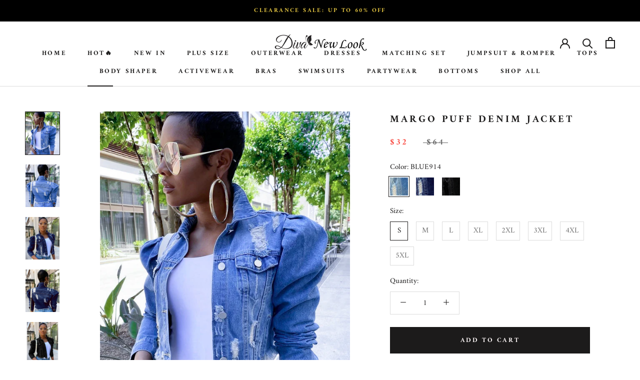

--- FILE ---
content_type: text/html; charset=utf-8
request_url: https://divanewlook.com/collections/on-sale/products/puff-denim-jacket
body_size: 155599
content:
<!doctype html>

<html class="no-js" lang="en">
  <head>
    <meta charset="utf-8"> 
    <meta http-equiv="X-UA-Compatible" content="IE=edge,chrome=1">
    <meta name="viewport" content="width=device-width, initial-scale=1.0, height=device-height, minimum-scale=1.0, maximum-scale=1.0">
    <meta name="theme-color" content="">
    <meta name="facebook-domain-verification" content="99cy12rj79h1u90j1v4uu98pyssmst"/>

    <title>
      Puff Denim Jacket|Outerwear|DIVANEWLOOK &ndash; Divanewlook
    </title><meta name="description" content="DETAILS Model is wearing a small. True to size  You can dress this jacket up or down.  Puff sleeve * Crop length * Vintage washed. 100% Cotton Loose fit  Size (in) Bust Shoulder Sleeve Length S 36.2 15.2 24.4 16.7 M 37.8 15.7 24.8 17.3 L 39.4 16.3 25.2 17.9 XL 40.9 16.9 25.6 18.5 2XL 42.5 17.5 26.0 19.1 3XL 44.1 22.0 2"><link rel="canonical" href="https://divanewlook.com/products/puff-denim-jacket"><link rel="shortcut icon" href="//divanewlook.com/cdn/shop/files/diva_ico_7d5ddeac-600d-4278-88db-0b541eed86cc_48x48.png?v=1613725225" type="image/png"><meta property="og:type" content="product">
  <meta property="og:title" content="MARGO Puff Denim Jacket"><meta property="og:image" content="http://divanewlook.com/cdn/shop/products/14_759cd3de-e15a-45a1-a5d4-32ec7839103f_1024x.jpg?v=1639365539">
    <meta property="og:image:secure_url" content="https://divanewlook.com/cdn/shop/products/14_759cd3de-e15a-45a1-a5d4-32ec7839103f_1024x.jpg?v=1639365539"><meta property="og:image" content="http://divanewlook.com/cdn/shop/products/13_4c5034bf-fd92-4eb2-95fe-a5a632703bd9_1024x.jpg?v=1639365539">
    <meta property="og:image:secure_url" content="https://divanewlook.com/cdn/shop/products/13_4c5034bf-fd92-4eb2-95fe-a5a632703bd9_1024x.jpg?v=1639365539"><meta property="og:image" content="http://divanewlook.com/cdn/shop/products/4_170d8354-f490-491e-a4fe-266232ea07fc_1024x.jpg?v=1611035631">
    <meta property="og:image:secure_url" content="https://divanewlook.com/cdn/shop/products/4_170d8354-f490-491e-a4fe-266232ea07fc_1024x.jpg?v=1611035631"><meta property="product:price:amount" content="32.00">
  <meta property="product:price:currency" content="USD"><meta property="og:description" content="DETAILS Model is wearing a small. True to size  You can dress this jacket up or down.  Puff sleeve * Crop length * Vintage washed. 100% Cotton Loose fit  Size (in) Bust Shoulder Sleeve Length S 36.2 15.2 24.4 16.7 M 37.8 15.7 24.8 17.3 L 39.4 16.3 25.2 17.9 XL 40.9 16.9 25.6 18.5 2XL 42.5 17.5 26.0 19.1 3XL 44.1 22.0 2"><meta property="og:url" content="https://divanewlook.com/products/puff-denim-jacket">
<meta property="og:site_name" content="Divanewlook"><meta name="twitter:card" content="summary"><meta name="twitter:title" content="MARGO Puff Denim Jacket">
  <meta name="twitter:description" content="
DETAILS

Model is wearing a small.
True to size 
You can dress this jacket up or down. 
Puff sleeve * Crop length * Vintage washed.
100% Cotton
Loose fit 




Size (in)
Bust
Shoulder
Sleeve
Length


S
36.2
15.2
24.4
16.7


M
37.8
15.7
24.8
17.3


L
39.4
16.3
25.2
17.9


XL
40.9
16.9
25.6
18.5


2XL
42.5
17.5
26.0
19.1


3XL
44.1
22.0
26.4
19.7


4XL
45.7
18.7
26.8
20.3


5XL
47.2
19.3
27.2
20.9


">
  <meta name="twitter:image" content="https://divanewlook.com/cdn/shop/products/14_759cd3de-e15a-45a1-a5d4-32ec7839103f_600x600_crop_center.jpg?v=1639365539">

    <script>window.performance && window.performance.mark && window.performance.mark('shopify.content_for_header.start');</script><meta id="shopify-digital-wallet" name="shopify-digital-wallet" content="/32057360524/digital_wallets/dialog">
<meta name="shopify-checkout-api-token" content="287b910a977f2c896c9fcfca4feeed9b">
<meta id="in-context-paypal-metadata" data-shop-id="32057360524" data-venmo-supported="false" data-environment="production" data-locale="en_US" data-paypal-v4="true" data-currency="USD">
<link rel="alternate" type="application/json+oembed" href="https://divanewlook.com/products/puff-denim-jacket.oembed">
<script async="async" src="/checkouts/internal/preloads.js?locale=en-US"></script>
<script id="shopify-features" type="application/json">{"accessToken":"287b910a977f2c896c9fcfca4feeed9b","betas":["rich-media-storefront-analytics"],"domain":"divanewlook.com","predictiveSearch":true,"shopId":32057360524,"locale":"en"}</script>
<script>var Shopify = Shopify || {};
Shopify.shop = "divanewlook.myshopify.com";
Shopify.locale = "en";
Shopify.currency = {"active":"USD","rate":"1.0"};
Shopify.country = "US";
Shopify.theme = {"name":"Prestige","id":85721383052,"schema_name":"Prestige","schema_version":"4.6.0","theme_store_id":855,"role":"main"};
Shopify.theme.handle = "null";
Shopify.theme.style = {"id":null,"handle":null};
Shopify.cdnHost = "divanewlook.com/cdn";
Shopify.routes = Shopify.routes || {};
Shopify.routes.root = "/";</script>
<script type="module">!function(o){(o.Shopify=o.Shopify||{}).modules=!0}(window);</script>
<script>!function(o){function n(){var o=[];function n(){o.push(Array.prototype.slice.apply(arguments))}return n.q=o,n}var t=o.Shopify=o.Shopify||{};t.loadFeatures=n(),t.autoloadFeatures=n()}(window);</script>
<script id="shop-js-analytics" type="application/json">{"pageType":"product"}</script>
<script defer="defer" async type="module" src="//divanewlook.com/cdn/shopifycloud/shop-js/modules/v2/client.init-shop-cart-sync_C5BV16lS.en.esm.js"></script>
<script defer="defer" async type="module" src="//divanewlook.com/cdn/shopifycloud/shop-js/modules/v2/chunk.common_CygWptCX.esm.js"></script>
<script type="module">
  await import("//divanewlook.com/cdn/shopifycloud/shop-js/modules/v2/client.init-shop-cart-sync_C5BV16lS.en.esm.js");
await import("//divanewlook.com/cdn/shopifycloud/shop-js/modules/v2/chunk.common_CygWptCX.esm.js");

  window.Shopify.SignInWithShop?.initShopCartSync?.({"fedCMEnabled":true,"windoidEnabled":true});

</script>
<script id="__st">var __st={"a":32057360524,"offset":28800,"reqid":"6e74b897-21ef-4091-bb2b-006a7df98014-1768786786","pageurl":"divanewlook.com\/collections\/on-sale\/products\/puff-denim-jacket","u":"3225bb7b4081","p":"product","rtyp":"product","rid":5712975757474};</script>
<script>window.ShopifyPaypalV4VisibilityTracking = true;</script>
<script id="captcha-bootstrap">!function(){'use strict';const t='contact',e='account',n='new_comment',o=[[t,t],['blogs',n],['comments',n],[t,'customer']],c=[[e,'customer_login'],[e,'guest_login'],[e,'recover_customer_password'],[e,'create_customer']],r=t=>t.map((([t,e])=>`form[action*='/${t}']:not([data-nocaptcha='true']) input[name='form_type'][value='${e}']`)).join(','),a=t=>()=>t?[...document.querySelectorAll(t)].map((t=>t.form)):[];function s(){const t=[...o],e=r(t);return a(e)}const i='password',u='form_key',d=['recaptcha-v3-token','g-recaptcha-response','h-captcha-response',i],f=()=>{try{return window.sessionStorage}catch{return}},m='__shopify_v',_=t=>t.elements[u];function p(t,e,n=!1){try{const o=window.sessionStorage,c=JSON.parse(o.getItem(e)),{data:r}=function(t){const{data:e,action:n}=t;return t[m]||n?{data:e,action:n}:{data:t,action:n}}(c);for(const[e,n]of Object.entries(r))t.elements[e]&&(t.elements[e].value=n);n&&o.removeItem(e)}catch(o){console.error('form repopulation failed',{error:o})}}const l='form_type',E='cptcha';function T(t){t.dataset[E]=!0}const w=window,h=w.document,L='Shopify',v='ce_forms',y='captcha';let A=!1;((t,e)=>{const n=(g='f06e6c50-85a8-45c8-87d0-21a2b65856fe',I='https://cdn.shopify.com/shopifycloud/storefront-forms-hcaptcha/ce_storefront_forms_captcha_hcaptcha.v1.5.2.iife.js',D={infoText:'Protected by hCaptcha',privacyText:'Privacy',termsText:'Terms'},(t,e,n)=>{const o=w[L][v],c=o.bindForm;if(c)return c(t,g,e,D).then(n);var r;o.q.push([[t,g,e,D],n]),r=I,A||(h.body.append(Object.assign(h.createElement('script'),{id:'captcha-provider',async:!0,src:r})),A=!0)});var g,I,D;w[L]=w[L]||{},w[L][v]=w[L][v]||{},w[L][v].q=[],w[L][y]=w[L][y]||{},w[L][y].protect=function(t,e){n(t,void 0,e),T(t)},Object.freeze(w[L][y]),function(t,e,n,w,h,L){const[v,y,A,g]=function(t,e,n){const i=e?o:[],u=t?c:[],d=[...i,...u],f=r(d),m=r(i),_=r(d.filter((([t,e])=>n.includes(e))));return[a(f),a(m),a(_),s()]}(w,h,L),I=t=>{const e=t.target;return e instanceof HTMLFormElement?e:e&&e.form},D=t=>v().includes(t);t.addEventListener('submit',(t=>{const e=I(t);if(!e)return;const n=D(e)&&!e.dataset.hcaptchaBound&&!e.dataset.recaptchaBound,o=_(e),c=g().includes(e)&&(!o||!o.value);(n||c)&&t.preventDefault(),c&&!n&&(function(t){try{if(!f())return;!function(t){const e=f();if(!e)return;const n=_(t);if(!n)return;const o=n.value;o&&e.removeItem(o)}(t);const e=Array.from(Array(32),(()=>Math.random().toString(36)[2])).join('');!function(t,e){_(t)||t.append(Object.assign(document.createElement('input'),{type:'hidden',name:u})),t.elements[u].value=e}(t,e),function(t,e){const n=f();if(!n)return;const o=[...t.querySelectorAll(`input[type='${i}']`)].map((({name:t})=>t)),c=[...d,...o],r={};for(const[a,s]of new FormData(t).entries())c.includes(a)||(r[a]=s);n.setItem(e,JSON.stringify({[m]:1,action:t.action,data:r}))}(t,e)}catch(e){console.error('failed to persist form',e)}}(e),e.submit())}));const S=(t,e)=>{t&&!t.dataset[E]&&(n(t,e.some((e=>e===t))),T(t))};for(const o of['focusin','change'])t.addEventListener(o,(t=>{const e=I(t);D(e)&&S(e,y())}));const B=e.get('form_key'),M=e.get(l),P=B&&M;t.addEventListener('DOMContentLoaded',(()=>{const t=y();if(P)for(const e of t)e.elements[l].value===M&&p(e,B);[...new Set([...A(),...v().filter((t=>'true'===t.dataset.shopifyCaptcha))])].forEach((e=>S(e,t)))}))}(h,new URLSearchParams(w.location.search),n,t,e,['guest_login'])})(!0,!0)}();</script>
<script integrity="sha256-4kQ18oKyAcykRKYeNunJcIwy7WH5gtpwJnB7kiuLZ1E=" data-source-attribution="shopify.loadfeatures" defer="defer" src="//divanewlook.com/cdn/shopifycloud/storefront/assets/storefront/load_feature-a0a9edcb.js" crossorigin="anonymous"></script>
<script data-source-attribution="shopify.dynamic_checkout.dynamic.init">var Shopify=Shopify||{};Shopify.PaymentButton=Shopify.PaymentButton||{isStorefrontPortableWallets:!0,init:function(){window.Shopify.PaymentButton.init=function(){};var t=document.createElement("script");t.src="https://divanewlook.com/cdn/shopifycloud/portable-wallets/latest/portable-wallets.en.js",t.type="module",document.head.appendChild(t)}};
</script>
<script data-source-attribution="shopify.dynamic_checkout.buyer_consent">
  function portableWalletsHideBuyerConsent(e){var t=document.getElementById("shopify-buyer-consent"),n=document.getElementById("shopify-subscription-policy-button");t&&n&&(t.classList.add("hidden"),t.setAttribute("aria-hidden","true"),n.removeEventListener("click",e))}function portableWalletsShowBuyerConsent(e){var t=document.getElementById("shopify-buyer-consent"),n=document.getElementById("shopify-subscription-policy-button");t&&n&&(t.classList.remove("hidden"),t.removeAttribute("aria-hidden"),n.addEventListener("click",e))}window.Shopify?.PaymentButton&&(window.Shopify.PaymentButton.hideBuyerConsent=portableWalletsHideBuyerConsent,window.Shopify.PaymentButton.showBuyerConsent=portableWalletsShowBuyerConsent);
</script>
<script data-source-attribution="shopify.dynamic_checkout.cart.bootstrap">document.addEventListener("DOMContentLoaded",(function(){function t(){return document.querySelector("shopify-accelerated-checkout-cart, shopify-accelerated-checkout")}if(t())Shopify.PaymentButton.init();else{new MutationObserver((function(e,n){t()&&(Shopify.PaymentButton.init(),n.disconnect())})).observe(document.body,{childList:!0,subtree:!0})}}));
</script>
<link id="shopify-accelerated-checkout-styles" rel="stylesheet" media="screen" href="https://divanewlook.com/cdn/shopifycloud/portable-wallets/latest/accelerated-checkout-backwards-compat.css" crossorigin="anonymous">
<style id="shopify-accelerated-checkout-cart">
        #shopify-buyer-consent {
  margin-top: 1em;
  display: inline-block;
  width: 100%;
}

#shopify-buyer-consent.hidden {
  display: none;
}

#shopify-subscription-policy-button {
  background: none;
  border: none;
  padding: 0;
  text-decoration: underline;
  font-size: inherit;
  cursor: pointer;
}

#shopify-subscription-policy-button::before {
  box-shadow: none;
}

      </style>

<script>window.performance && window.performance.mark && window.performance.mark('shopify.content_for_header.end');</script>
    
    
<script data-obct type = "text/javascript">
  /** DO NOT MODIFY THIS CODE**/
  !function(_window, _document) {
    var OB_ADV_ID = '00bf63373ebdd702eefa89eccf328edbb0';
    if (_window.obApi) {
      var toArray = function(object) {
        return Object.prototype.toString.call(object) === '[object Array]' ? object : [object];
      };
      _window.obApi.marketerId = toArray(_window.obApi.marketerId).concat(toArray(OB_ADV_ID));
      return;
    }
    var api = _window.obApi = function() {
      api.dispatch ? api.dispatch.apply(api, arguments) : api.queue.push(arguments);
    };
    api.version = '1.1';
    api.loaded = true;
    api.marketerId = OB_ADV_ID;
    api.queue = [];
    var tag = _document.createElement('script');
    tag.async = true;
    tag.src = '//amplify.outbrain.com/cp/obtp.js';
    tag.type = 'text/javascript';
    var script = _document.getElementsByTagName('script')[0];
    script.parentNode.insertBefore(tag, script);
  }(window, document);

  obApi('track', 'PAGE_VIEW');
</script>


    <link rel="stylesheet" href="//divanewlook.com/cdn/shop/t/2/assets/theme.scss.css?v=163735169539599642841759259796">

    <script>
      // This allows to expose several variables to the global scope, to be used in scripts
      window.theme = {
        template: "product",
        localeRootUrl: '',
        shopCurrency: "USD",
        moneyFormat: "\u003cspan class=money\u003e${{amount}}\u003c\/span\u003e",
        moneyWithCurrencyFormat: "\u003cspan class=money\u003e${{amount}} USD\u003c\/span\u003e",
        useNativeMultiCurrency: false,
        currencyConversionEnabled: false,
        currencyConversionMoneyFormat: "money_format",
        currencyConversionRoundAmounts: false,
        productImageSize: "natural",
        searchMode: "product,article",
        showPageTransition: true,
        showElementStaggering: true,
        showImageZooming: true
      };

      window.languages = {
        cartAddNote: "Add Order Note",
        cartEditNote: "Edit Order Note",
        productImageLoadingError: "This image could not be loaded. Please try to reload the page.",
        productFormAddToCart: "Add to cart",
        productFormUnavailable: "Unavailable",
        productFormSoldOut: "Sold Out",
        shippingEstimatorOneResult: "1 option available:",
        shippingEstimatorMoreResults: "{{count}} options available:",
        shippingEstimatorNoResults: "No shipping could be found"
      };

      window.lazySizesConfig = {
        loadHidden: false,
        hFac: 0.5,
        expFactor: 2,
        ricTimeout: 150,
        lazyClass: 'Image--lazyLoad',
        loadingClass: 'Image--lazyLoading',
        loadedClass: 'Image--lazyLoaded'
      };

      document.documentElement.className = document.documentElement.className.replace('no-js', 'js');
      document.documentElement.style.setProperty('--window-height', window.innerHeight + 'px');

      // We do a quick detection of some features (we could use Modernizr but for so little...)
      (function() {
        document.documentElement.className += ((window.CSS && window.CSS.supports('(position: sticky) or (position: -webkit-sticky)')) ? ' supports-sticky' : ' no-supports-sticky');
        document.documentElement.className += (window.matchMedia('(-moz-touch-enabled: 1), (hover: none)')).matches ? ' no-supports-hover' : ' supports-hover';
      }());
    </script>

    <script src="//divanewlook.com/cdn/shop/t/2/assets/lazysizes.min.js?v=174358363404432586981580287731" async></script>

    
<script src="https://polyfill-fastly.net/v3/polyfill.min.js?unknown=polyfill&features=fetch,Element.prototype.closest,Element.prototype.remove,Element.prototype.classList,Array.prototype.includes,Array.prototype.fill,Object.assign,CustomEvent,IntersectionObserver,IntersectionObserverEntry,URL" defer></script>
    <script src="//divanewlook.com/cdn/shop/t/2/assets/libs.min.js?v=88466822118989791001580287730" defer></script>
    <script src="//divanewlook.com/cdn/shop/t/2/assets/theme.min.js?v=204085004548422261580287735" defer></script>
    <script src="//divanewlook.com/cdn/shop/t/2/assets/custom.js?v=183944157590872491501580287732" defer></script>

    <script>
      (function () {
        window.onpageshow = function() {
          if (window.theme.showPageTransition) {
            var pageTransition = document.querySelector('.PageTransition');

            if (pageTransition) {
              pageTransition.style.visibility = 'visible';
              pageTransition.style.opacity = '0';
            }
          }

          // When the page is loaded from the cache, we have to reload the cart content
          document.documentElement.dispatchEvent(new CustomEvent('cart:refresh', {
            bubbles: true
          }));
        };
      })();
    </script>
    <meta name="p:domain_verify" content="ed06b1b3545b977bc384c8e37c24aac7"/>
  
      
    
  <script type="application/ld+json">
  {
    "@context": "http://schema.org",
    "@type": "Product",
    "offers": [{
          "@type": "Offer",
          "name": "BLUE914 \/ S",
          "availability":"https://schema.org/InStock",
          "price": 32.0,
          "priceCurrency": "USD",
          "priceValidUntil": "2026-01-29","sku": "CJDNLWLM00693U00S","url": "/collections/on-sale/products/puff-denim-jacket/products/puff-denim-jacket?variant=36146235113634"
        },
{
          "@type": "Offer",
          "name": "BLUE914 \/ M",
          "availability":"https://schema.org/InStock",
          "price": 32.0,
          "priceCurrency": "USD",
          "priceValidUntil": "2026-01-29","sku": "CJDNLWLM00693U00M","url": "/collections/on-sale/products/puff-denim-jacket/products/puff-denim-jacket?variant=36146235211938"
        },
{
          "@type": "Offer",
          "name": "BLUE914 \/ L",
          "availability":"https://schema.org/InStock",
          "price": 32.0,
          "priceCurrency": "USD",
          "priceValidUntil": "2026-01-29","sku": "CJDNLWLM00693U00L","url": "/collections/on-sale/products/puff-denim-jacket/products/puff-denim-jacket?variant=36146235310242"
        },
{
          "@type": "Offer",
          "name": "BLUE914 \/ XL",
          "availability":"https://schema.org/InStock",
          "price": 32.0,
          "priceCurrency": "USD",
          "priceValidUntil": "2026-01-29","sku": "CJDNLWLM00693U1XL","url": "/collections/on-sale/products/puff-denim-jacket/products/puff-denim-jacket?variant=36146235408546"
        },
{
          "@type": "Offer",
          "name": "BLUE914 \/ 2XL",
          "availability":"https://schema.org/InStock",
          "price": 32.0,
          "priceCurrency": "USD",
          "priceValidUntil": "2026-01-29","sku": "CJDNLWLM00693U2XL","url": "/collections/on-sale/products/puff-denim-jacket/products/puff-denim-jacket?variant=36146235506850"
        },
{
          "@type": "Offer",
          "name": "BLUE914 \/ 3XL",
          "availability":"https://schema.org/InStock",
          "price": 32.0,
          "priceCurrency": "USD",
          "priceValidUntil": "2026-01-29","sku": "CJDNLWLM00693U3XL","url": "/collections/on-sale/products/puff-denim-jacket/products/puff-denim-jacket?variant=36146235605154"
        },
{
          "@type": "Offer",
          "name": "BLUE914 \/ 4XL",
          "availability":"https://schema.org/InStock",
          "price": 32.0,
          "priceCurrency": "USD",
          "priceValidUntil": "2026-01-29","sku": "CJDNLWLM00693U4XL","url": "/collections/on-sale/products/puff-denim-jacket/products/puff-denim-jacket?variant=36146235703458"
        },
{
          "@type": "Offer",
          "name": "BLUE914 \/ 5XL",
          "availability":"https://schema.org/InStock",
          "price": 32.0,
          "priceCurrency": "USD",
          "priceValidUntil": "2026-01-29","sku": "CJDNLWLM00693U5XL","url": "/collections/on-sale/products/puff-denim-jacket/products/puff-denim-jacket?variant=36146235801762"
        },
{
          "@type": "Offer",
          "name": "DARKBLUE914 \/ S",
          "availability":"https://schema.org/InStock",
          "price": 32.0,
          "priceCurrency": "USD",
          "priceValidUntil": "2026-01-29","sku": "CJDNLWLM00693DU00S","url": "/collections/on-sale/products/puff-denim-jacket/products/puff-denim-jacket?variant=36146235179170"
        },
{
          "@type": "Offer",
          "name": "DARKBLUE914 \/ M",
          "availability":"https://schema.org/InStock",
          "price": 32.0,
          "priceCurrency": "USD",
          "priceValidUntil": "2026-01-29","sku": "CJDNLWLM00693DU00M","url": "/collections/on-sale/products/puff-denim-jacket/products/puff-denim-jacket?variant=36146235277474"
        },
{
          "@type": "Offer",
          "name": "DARKBLUE914 \/ L",
          "availability":"https://schema.org/InStock",
          "price": 32.0,
          "priceCurrency": "USD",
          "priceValidUntil": "2026-01-29","sku": "CJDNLWLM00693DU00L","url": "/collections/on-sale/products/puff-denim-jacket/products/puff-denim-jacket?variant=36146235375778"
        },
{
          "@type": "Offer",
          "name": "DARKBLUE914 \/ XL",
          "availability":"https://schema.org/InStock",
          "price": 32.0,
          "priceCurrency": "USD",
          "priceValidUntil": "2026-01-29","sku": "CJDNLWLM00693DU1XL","url": "/collections/on-sale/products/puff-denim-jacket/products/puff-denim-jacket?variant=36146235474082"
        },
{
          "@type": "Offer",
          "name": "DARKBLUE914 \/ 2XL",
          "availability":"https://schema.org/InStock",
          "price": 32.0,
          "priceCurrency": "USD",
          "priceValidUntil": "2026-01-29","sku": "CJDNLWLM00693DU2XL","url": "/collections/on-sale/products/puff-denim-jacket/products/puff-denim-jacket?variant=36146235572386"
        },
{
          "@type": "Offer",
          "name": "DARKBLUE914 \/ 3XL",
          "availability":"https://schema.org/InStock",
          "price": 32.0,
          "priceCurrency": "USD",
          "priceValidUntil": "2026-01-29","sku": "CJDNLWLM00693DU3XL","url": "/collections/on-sale/products/puff-denim-jacket/products/puff-denim-jacket?variant=36146235670690"
        },
{
          "@type": "Offer",
          "name": "DARKBLUE914 \/ 4XL",
          "availability":"https://schema.org/InStock",
          "price": 32.0,
          "priceCurrency": "USD",
          "priceValidUntil": "2026-01-29","sku": "CJDNLWLM00693DU4XL","url": "/collections/on-sale/products/puff-denim-jacket/products/puff-denim-jacket?variant=36146235768994"
        },
{
          "@type": "Offer",
          "name": "DARKBLUE914 \/ 5XL",
          "availability":"https://schema.org/InStock",
          "price": 32.0,
          "priceCurrency": "USD",
          "priceValidUntil": "2026-01-29","sku": "CJDNLWLM00693DU5XL","url": "/collections/on-sale/products/puff-denim-jacket/products/puff-denim-jacket?variant=36146235867298"
        },
{
          "@type": "Offer",
          "name": "BLACK914 \/ S",
          "availability":"https://schema.org/InStock",
          "price": 32.0,
          "priceCurrency": "USD",
          "priceValidUntil": "2026-01-29","sku": "CJDNLWLM00693B00S","url": "/collections/on-sale/products/puff-denim-jacket/products/puff-denim-jacket?variant=36146235146402"
        },
{
          "@type": "Offer",
          "name": "BLACK914 \/ M",
          "availability":"https://schema.org/InStock",
          "price": 32.0,
          "priceCurrency": "USD",
          "priceValidUntil": "2026-01-29","sku": "CJDNLWLM00693B00M","url": "/collections/on-sale/products/puff-denim-jacket/products/puff-denim-jacket?variant=36146235244706"
        },
{
          "@type": "Offer",
          "name": "BLACK914 \/ L",
          "availability":"https://schema.org/InStock",
          "price": 32.0,
          "priceCurrency": "USD",
          "priceValidUntil": "2026-01-29","sku": "CJDNLWLM00693B00L","url": "/collections/on-sale/products/puff-denim-jacket/products/puff-denim-jacket?variant=36146235343010"
        },
{
          "@type": "Offer",
          "name": "BLACK914 \/ XL",
          "availability":"https://schema.org/InStock",
          "price": 32.0,
          "priceCurrency": "USD",
          "priceValidUntil": "2026-01-29","sku": "CJDNLWLM00693B1XL","url": "/collections/on-sale/products/puff-denim-jacket/products/puff-denim-jacket?variant=36146235441314"
        },
{
          "@type": "Offer",
          "name": "BLACK914 \/ 2XL",
          "availability":"https://schema.org/InStock",
          "price": 32.0,
          "priceCurrency": "USD",
          "priceValidUntil": "2026-01-29","sku": "CJDNLWLM00693B2XL","url": "/collections/on-sale/products/puff-denim-jacket/products/puff-denim-jacket?variant=36146235539618"
        },
{
          "@type": "Offer",
          "name": "BLACK914 \/ 3XL",
          "availability":"https://schema.org/InStock",
          "price": 32.0,
          "priceCurrency": "USD",
          "priceValidUntil": "2026-01-29","sku": "CJDNLWLM00693B3XL","url": "/collections/on-sale/products/puff-denim-jacket/products/puff-denim-jacket?variant=36146235637922"
        },
{
          "@type": "Offer",
          "name": "BLACK914 \/ 4XL",
          "availability":"https://schema.org/InStock",
          "price": 32.0,
          "priceCurrency": "USD",
          "priceValidUntil": "2026-01-29","sku": "CJDNLWLM00693B4XL","url": "/collections/on-sale/products/puff-denim-jacket/products/puff-denim-jacket?variant=36146235736226"
        },
{
          "@type": "Offer",
          "name": "BLACK914 \/ 5XL",
          "availability":"https://schema.org/InStock",
          "price": 32.0,
          "priceCurrency": "USD",
          "priceValidUntil": "2026-01-29","sku": "CJDNLWLM00693B5XL","url": "/collections/on-sale/products/puff-denim-jacket/products/puff-denim-jacket?variant=36146235834530"
        }
],
    "brand": {
      "name": "彩君服饰"
    },
    "name": "MARGO Puff Denim Jacket",
    "description": "\nDETAILS\n\nModel is wearing a small.\nTrue to size \nYou can dress this jacket up or down. \nPuff sleeve * Crop length * Vintage washed.\n100% Cotton\nLoose fit \n\n\n\n\nSize (in)\nBust\nShoulder\nSleeve\nLength\n\n\nS\n36.2\n15.2\n24.4\n16.7\n\n\nM\n37.8\n15.7\n24.8\n17.3\n\n\nL\n39.4\n16.3\n25.2\n17.9\n\n\nXL\n40.9\n16.9\n25.6\n18.5\n\n\n2XL\n42.5\n17.5\n26.0\n19.1\n\n\n3XL\n44.1\n22.0\n26.4\n19.7\n\n\n4XL\n45.7\n18.7\n26.8\n20.3\n\n\n5XL\n47.2\n19.3\n27.2\n20.9\n\n\n",
    "category": "",
    "url": "/collections/on-sale/products/puff-denim-jacket/products/puff-denim-jacket",
    "sku": "CJDNLWLM00693U00S",
    "image": {
      "@type": "ImageObject",
      "url": "https://divanewlook.com/cdn/shop/products/14_759cd3de-e15a-45a1-a5d4-32ec7839103f_1024x.jpg?v=1639365539",
      "image": "https://divanewlook.com/cdn/shop/products/14_759cd3de-e15a-45a1-a5d4-32ec7839103f_1024x.jpg?v=1639365539",
      "name": "MARGO Puff Denim Jacket",
      "width": "1024",
      "height": "1024"
    }
  }
  </script>



  <script type="application/ld+json">
  {
    "@context": "http://schema.org",
    "@type": "BreadcrumbList",
  "itemListElement": [{
      "@type": "ListItem",
      "position": 1,
      "name": "Translation missing: en.general.breadcrumb.home",
      "item": "https://divanewlook.com"
    },{
          "@type": "ListItem",
          "position": 2,
          "name": "ON SALE",
          "item": "https://divanewlook.com/collections/on-sale"
        }, {
          "@type": "ListItem",
          "position": 3,
          "name": "MARGO Puff Denim Jacket",
          "item": "https://divanewlook.com/collections/on-sale/products/puff-denim-jacket"
        }]
  }
  </script>

  <script>
  var scriptAppend = document.createElement('script');
  var version = new Date().getTime();
  scriptAppend.src = 'https://apps.omegatheme.com/facebook-pixel/client/loading-custom-event.js?v=' + version;
  document.querySelector('head').appendChild(scriptAppend)
</script>

<div class="ot-multi-pixel"></div>

  <meta property="omega:tags" content="__with:rips-are-bound-to-happen-jacket-1, ">
  <meta property="omega:product" content="5712975757474">
  <meta property="omega:product_type" content="">
  <meta property="omega:collections" content="280846008482, 165272780940, 290900902050, 165273665676, 165272977548, 165274321036, 303307751586, ">







    
    
      <script>
        var omegaFBSettings = [];
        var omegaFBSettings = {"settings":{"skip_onboarding_fb_ads":0,"accept_permission_fb_ads":0,"content_type_event":1,"step_onboarding":"{\"step_1\": 0, \"step_2\": 0, \"step_3\": 0, \"is_completed\": 0}","show_banner_extension":1,"enable_analytics":1,"use_basecode_fb":0,"is_show_modal_survey":1,"is_show_modal_feedback":1,"last_date_feedback":"0000-00-00 00:00:00","is_show_banner":1,"feedback_text":null,"feedback_rating":null,"count_open_app":0,"is_show_modal_review":0,"is_show_re_branding":1,"status_show_re_branding":2,"date_timezone_offset":"UTC","group_accept_information_customer":{"isClientIPAddress":true,"isCity":true,"isFirstName":true,"isExternalID":true,"isZipCode":true,"isPhone":true,"isDateOfBirth":true,"isClientUserAgent":true,"isClickIDCookie":true,"isGender":true,"isState":true,"isCountry":true,"isEmail":true,"isBrowserIDCookie":true,"isLastName":true,"isSubscriptionID":true},"capi_track_viewcontent":1,"capi_track_search":1,"capi_track_pageview":1,"capi_track_addtocart":1,"capi_track_checkout":1,"capi_track_purchase":1,"id_pixel_shopify":["1287412858125159"],"price":"0","maximum_id_conversion_api":1,"enable":1,"plan":0,"active_plan_at":"1624595850","statusFeedback":1,"lastUpdate":"2025-10-14 06:55:41","timeOnline":"0000-00-00 00:00:00","reasonDisable":"0","reasonOtherDisable":"","DiscountCode":"","usePixelFromShopify":1,"PlanShopify":"basic","updated_theme":0,"status_use_conversion":0,"test_event_code":null,"fb_access_token":null,"include_shippping_cost":0,"use_multi_currency":0,"first_catalog_feed_created_at":null,"is_enable_trigger":0,"is_using_webhook_product_update":0,"is_use_feed":0,"is_use_utm":1,"is_use_catalog":0,"is_save_consent":0,"is_enable_web_pixel":2,"is_using_plan_promote":0,"first_pixel_at":null,"is_new_version":1,"utm_tracking":0,"apps_installed":null,"plan_id":18,"is_enable_train_pixel":0,"setup_ads_report":{"version":"1","alreadySetup":false,"is_using_feature":0},"is_charge_onetime":0,"time_onpage_setup":{"enabled":false,"time_on_page":null},"last_time_sync":null,"is_sync_cost":1,"attributes_window":7,"time_enable_web_pixel":"2026-01-08 04:44:21","is_custome_event":1,"enable_export_analytics":1,"enable_chart":1,"is_use_cost_setting":1,"is_exclusive_offer":0,"is_downgrade_free_plan":0,"time_charge_free_plan":null,"time_downgrade_free_plan":null,"time_limit_orders":null,"is_charged_free_plan":0,"free_plan_expired":0,"plan_configs":null,"is_shipping_event":1,"is_completed_education_homepage":0,"is_completed_education_pixel":0,"is_completed_education_catalog":0,"is_completed_education_analytics":0,"is_completed_education_custom_event":0,"is_completed_education_ad_report":0,"pixel_track_viewcontent":1,"pixel_track_pageview":1,"pixel_track_checkout":1,"pixel_track_search":1,"pixel_track_addtocart":1,"pixel_track_purchase":1,"is_use_ad_manager":0,"enable_use_catalog_feed_limit":1,"capi_track_addpaymentinfo":1,"pixel_track_addpaymentinfo":1,"feature_settings":{"redirect_url":"https:\/\/apps.omegatheme.com\/facebook-multi-pixels","app_name":"facebook-pixel-5","url_app":"https:\/\/apps.omegatheme.com\/facebook-multi-pixels","pricing_version_id":5,"is_show_onetime_charge":0,"is_show_free_plan":1,"is_show_advantage_pricing":1,"shopify_restapi_version":"2025-07","shopify_graphicql_version":"2025-07","store_name":"divanewlook.myshopify.com","installed_date":"2021-06-25 04:37:14","status":"active","confirmation_url":"https:\/\/divanewlook.myshopify.com\/admin\/charges\/23063265442\/confirm_recurring_application_charge?signature=BAh7BzoHaWRsKwiigK1eBQA6EmF1dG9fYWN0aXZhdGVU--809ceecff20281de10edf93c9d5c8d32061b2e5d","plan_name":"free","plan_id":18,"scope":null,"is_live":1,"unit_price_capi_monthly":"5.99","facebook_graph_api_version":"v20.0","facebook_app_fields":"name,email,picture","facebook_app_scope":"public_profile,email,catalog_management,ads_management,business_management,ads_read","log_api_url":"https:\/\/apps.omegatheme.com\/logs-facebook-pixels","app_root_url":"https:\/\/apps.omegatheme.com\/facebook-multi-pixels","app_api_url":"https:\/\/apps.omegatheme.com\/base-facebook-pixels","core_api_url":"https:\/\/apps.omegatheme.com\/core-facebook-pixels","catalog_url":"https:\/\/apps.omegatheme.com\/catalog-facebook-pixels","app_queue_url":"https:\/\/apps.omegatheme.com\/omega-queue-facebook-pixels","tracking_path":"\/conversion-api","external_path":"\/api\/external","is_new_merchant":true}},"list_all_custom_events":[],"core_capi_url":"https:\/\/apps.omegatheme.com\/base-facebook-pixels","endpoint_capi_url":"https:\/\/apps.omegatheme.com\/core-facebook-pixels"}
        console.log({omegaFBSettings})
      </script>

    

 
  
  <!-- Global site tag (gtag.js) - Google Ads: 10781153426 -->
<script async src="https://www.googletagmanager.com/gtag/js?id=AW-10781153426"></script>
<script>
  window.dataLayer = window.dataLayer || [];
  function gtag(){dataLayer.push(arguments);}
  gtag('js', new Date());

  gtag('config', 'AW-10781153426');
</script>

  
  <style type='text/css'>
  .baCountry{width:30px;height:20px;display:inline-block;vertical-align:middle;margin-right:6px;background-size:30px!important;border-radius:4px;background-repeat:no-repeat}
  .baCountry-traditional .baCountry{background-image:url(https://cdn.shopify.com/s/files/1/0194/1736/6592/t/1/assets/ba-flags.png?=14261939516959647149);height:19px!important}
  .baCountry-modern .baCountry{background-image:url(https://cdn.shopify.com/s/files/1/0194/1736/6592/t/1/assets/ba-flags.png?=14261939516959647149)}
  .baCountry-NO-FLAG{background-position:0 0}.baCountry-AD{background-position:0 -20px}.baCountry-AED{background-position:0 -40px}.baCountry-AFN{background-position:0 -60px}.baCountry-AG{background-position:0 -80px}.baCountry-AI{background-position:0 -100px}.baCountry-ALL{background-position:0 -120px}.baCountry-AMD{background-position:0 -140px}.baCountry-AOA{background-position:0 -160px}.baCountry-ARS{background-position:0 -180px}.baCountry-AS{background-position:0 -200px}.baCountry-AT{background-position:0 -220px}.baCountry-AUD{background-position:0 -240px}.baCountry-AWG{background-position:0 -260px}.baCountry-AZN{background-position:0 -280px}.baCountry-BAM{background-position:0 -300px}.baCountry-BBD{background-position:0 -320px}.baCountry-BDT{background-position:0 -340px}.baCountry-BE{background-position:0 -360px}.baCountry-BF{background-position:0 -380px}.baCountry-BGN{background-position:0 -400px}.baCountry-BHD{background-position:0 -420px}.baCountry-BIF{background-position:0 -440px}.baCountry-BJ{background-position:0 -460px}.baCountry-BMD{background-position:0 -480px}.baCountry-BND{background-position:0 -500px}.baCountry-BOB{background-position:0 -520px}.baCountry-BRL{background-position:0 -540px}.baCountry-BSD{background-position:0 -560px}.baCountry-BTN{background-position:0 -580px}.baCountry-BWP{background-position:0 -600px}.baCountry-BYN{background-position:0 -620px}.baCountry-BZD{background-position:0 -640px}.baCountry-CAD{background-position:0 -660px}.baCountry-CC{background-position:0 -680px}.baCountry-CDF{background-position:0 -700px}.baCountry-CG{background-position:0 -720px}.baCountry-CHF{background-position:0 -740px}.baCountry-CI{background-position:0 -760px}.baCountry-CK{background-position:0 -780px}.baCountry-CLP{background-position:0 -800px}.baCountry-CM{background-position:0 -820px}.baCountry-CNY{background-position:0 -840px}.baCountry-COP{background-position:0 -860px}.baCountry-CRC{background-position:0 -880px}.baCountry-CU{background-position:0 -900px}.baCountry-CX{background-position:0 -920px}.baCountry-CY{background-position:0 -940px}.baCountry-CZK{background-position:0 -960px}.baCountry-DE{background-position:0 -980px}.baCountry-DJF{background-position:0 -1000px}.baCountry-DKK{background-position:0 -1020px}.baCountry-DM{background-position:0 -1040px}.baCountry-DOP{background-position:0 -1060px}.baCountry-DZD{background-position:0 -1080px}.baCountry-EC{background-position:0 -1100px}.baCountry-EE{background-position:0 -1120px}.baCountry-EGP{background-position:0 -1140px}.baCountry-ER{background-position:0 -1160px}.baCountry-ES{background-position:0 -1180px}.baCountry-ETB{background-position:0 -1200px}.baCountry-EUR{background-position:0 -1220px}.baCountry-FI{background-position:0 -1240px}.baCountry-FJD{background-position:0 -1260px}.baCountry-FKP{background-position:0 -1280px}.baCountry-FO{background-position:0 -1300px}.baCountry-FR{background-position:0 -1320px}.baCountry-GA{background-position:0 -1340px}.baCountry-GBP{background-position:0 -1360px}.baCountry-GD{background-position:0 -1380px}.baCountry-GEL{background-position:0 -1400px}.baCountry-GHS{background-position:0 -1420px}.baCountry-GIP{background-position:0 -1440px}.baCountry-GL{background-position:0 -1460px}.baCountry-GMD{background-position:0 -1480px}.baCountry-GNF{background-position:0 -1500px}.baCountry-GQ{background-position:0 -1520px}.baCountry-GR{background-position:0 -1540px}.baCountry-GTQ{background-position:0 -1560px}.baCountry-GU{background-position:0 -1580px}.baCountry-GW{background-position:0 -1600px}.baCountry-HKD{background-position:0 -1620px}.baCountry-HNL{background-position:0 -1640px}.baCountry-HRK{background-position:0 -1660px}.baCountry-HTG{background-position:0 -1680px}.baCountry-HUF{background-position:0 -1700px}.baCountry-IDR{background-position:0 -1720px}.baCountry-IE{background-position:0 -1740px}.baCountry-ILS{background-position:0 -1760px}.baCountry-INR{background-position:0 -1780px}.baCountry-IO{background-position:0 -1800px}.baCountry-IQD{background-position:0 -1820px}.baCountry-IRR{background-position:0 -1840px}.baCountry-ISK{background-position:0 -1860px}.baCountry-IT{background-position:0 -1880px}.baCountry-JMD{background-position:0 -1900px}.baCountry-JOD{background-position:0 -1920px}.baCountry-JPY{background-position:0 -1940px}.baCountry-KES{background-position:0 -1960px}.baCountry-KGS{background-position:0 -1980px}.baCountry-KHR{background-position:0 -2000px}.baCountry-KI{background-position:0 -2020px}.baCountry-KMF{background-position:0 -2040px}.baCountry-KN{background-position:0 -2060px}.baCountry-KP{background-position:0 -2080px}.baCountry-KRW{background-position:0 -2100px}.baCountry-KWD{background-position:0 -2120px}.baCountry-KYD{background-position:0 -2140px}.baCountry-KZT{background-position:0 -2160px}.baCountry-LBP{background-position:0 -2180px}.baCountry-LI{background-position:0 -2200px}.baCountry-LKR{background-position:0 -2220px}.baCountry-LRD{background-position:0 -2240px}.baCountry-LSL{background-position:0 -2260px}.baCountry-LT{background-position:0 -2280px}.baCountry-LU{background-position:0 -2300px}.baCountry-LV{background-position:0 -2320px}.baCountry-LYD{background-position:0 -2340px}.baCountry-MAD{background-position:0 -2360px}.baCountry-MC{background-position:0 -2380px}.baCountry-MDL{background-position:0 -2400px}.baCountry-ME{background-position:0 -2420px}.baCountry-MGA{background-position:0 -2440px}.baCountry-MKD{background-position:0 -2460px}.baCountry-ML{background-position:0 -2480px}.baCountry-MMK{background-position:0 -2500px}.baCountry-MN{background-position:0 -2520px}.baCountry-MOP{background-position:0 -2540px}.baCountry-MQ{background-position:0 -2560px}.baCountry-MR{background-position:0 -2580px}.baCountry-MS{background-position:0 -2600px}.baCountry-MT{background-position:0 -2620px}.baCountry-MUR{background-position:0 -2640px}.baCountry-MVR{background-position:0 -2660px}.baCountry-MWK{background-position:0 -2680px}.baCountry-MXN{background-position:0 -2700px}.baCountry-MYR{background-position:0 -2720px}.baCountry-MZN{background-position:0 -2740px}.baCountry-NAD{background-position:0 -2760px}.baCountry-NE{background-position:0 -2780px}.baCountry-NF{background-position:0 -2800px}.baCountry-NG{background-position:0 -2820px}.baCountry-NIO{background-position:0 -2840px}.baCountry-NL{background-position:0 -2860px}.baCountry-NOK{background-position:0 -2880px}.baCountry-NPR{background-position:0 -2900px}.baCountry-NR{background-position:0 -2920px}.baCountry-NU{background-position:0 -2940px}.baCountry-NZD{background-position:0 -2960px}.baCountry-OMR{background-position:0 -2980px}.baCountry-PAB{background-position:0 -3000px}.baCountry-PEN{background-position:0 -3020px}.baCountry-PGK{background-position:0 -3040px}.baCountry-PHP{background-position:0 -3060px}.baCountry-PKR{background-position:0 -3080px}.baCountry-PLN{background-position:0 -3100px}.baCountry-PR{background-position:0 -3120px}.baCountry-PS{background-position:0 -3140px}.baCountry-PT{background-position:0 -3160px}.baCountry-PW{background-position:0 -3180px}.baCountry-QAR{background-position:0 -3200px}.baCountry-RON{background-position:0 -3220px}.baCountry-RSD{background-position:0 -3240px}.baCountry-RUB{background-position:0 -3260px}.baCountry-RWF{background-position:0 -3280px}.baCountry-SAR{background-position:0 -3300px}.baCountry-SBD{background-position:0 -3320px}.baCountry-SCR{background-position:0 -3340px}.baCountry-SDG{background-position:0 -3360px}.baCountry-SEK{background-position:0 -3380px}.baCountry-SGD{background-position:0 -3400px}.baCountry-SI{background-position:0 -3420px}.baCountry-SK{background-position:0 -3440px}.baCountry-SLL{background-position:0 -3460px}.baCountry-SM{background-position:0 -3480px}.baCountry-SN{background-position:0 -3500px}.baCountry-SO{background-position:0 -3520px}.baCountry-SRD{background-position:0 -3540px}.baCountry-SSP{background-position:0 -3560px}.baCountry-STD{background-position:0 -3580px}.baCountry-SV{background-position:0 -3600px}.baCountry-SYP{background-position:0 -3620px}.baCountry-SZL{background-position:0 -3640px}.baCountry-TC{background-position:0 -3660px}.baCountry-TD{background-position:0 -3680px}.baCountry-TG{background-position:0 -3700px}.baCountry-THB{background-position:0 -3720px}.baCountry-TJS{background-position:0 -3740px}.baCountry-TK{background-position:0 -3760px}.baCountry-TMT{background-position:0 -3780px}.baCountry-TND{background-position:0 -3800px}.baCountry-TOP{background-position:0 -3820px}.baCountry-TRY{background-position:0 -3840px}.baCountry-TTD{background-position:0 -3860px}.baCountry-TWD{background-position:0 -3880px}.baCountry-TZS{background-position:0 -3900px}.baCountry-UAH{background-position:0 -3920px}.baCountry-UGX{background-position:0 -3940px}.baCountry-USD{background-position:0 -3960px}.baCountry-UYU{background-position:0 -3980px}.baCountry-UZS{background-position:0 -4000px}.baCountry-VEF{background-position:0 -4020px}.baCountry-VG{background-position:0 -4040px}.baCountry-VI{background-position:0 -4060px}.baCountry-VND{background-position:0 -4080px}.baCountry-VUV{background-position:0 -4100px}.baCountry-WST{background-position:0 -4120px}.baCountry-XAF{background-position:0 -4140px}.baCountry-XPF{background-position:0 -4160px}.baCountry-YER{background-position:0 -4180px}.baCountry-ZAR{background-position:0 -4200px}.baCountry-ZM{background-position:0 -4220px}.baCountry-ZW{background-position:0 -4240px}
  .bacurr-checkoutNotice{margin: 3px 10px 0 10px;left: 0;right: 0;text-align: center;}
  @media (min-width:750px) {.bacurr-checkoutNotice{position: absolute;}}
</style>

<script>
    window.baCurr = window.baCurr || {};
    window.baCurr.config = {}; window.baCurr.rePeat = function () {};
    Object.assign(window.baCurr.config, {
      "enabled":true,
      "manual_placement":"",
      "night_time":false,
      "round_by_default":false,
      "display_position":"bottom_left",
      "display_position_type":"floating",
      "custom_code":{"css":""},
      "flag_type":"countryandmoney",
      "flag_design":"modern",
      "round_style":"none",
      "round_dec":"0.99",
      "chosen_cur":[{"USD":"US Dollar (USD)"},{"EUR":"Euro (EUR)"},{"GBP":"British Pound (GBP)"},{"CAD":"Canadian Dollar (CAD)"}],
      "desktop_visible":false,
      "mob_visible":false,
      "money_mouse_show":false,
      "textColor":"#1e1e1e",
      "flag_theme":"default",
      "selector_hover_hex":"#ffffff",
      "lightning":true,
      "mob_manual_placement":"",
      "mob_placement":"bottom_left",
      "mob_placement_type":"floating",
      "moneyWithCurrencyFormat":false,
      "ui_style":"default",
      "user_curr":"",
      "auto_loc":true,
      "auto_pref":false,
      "selector_bg_hex":"#ffffff",
      "selector_border_type":"boxShadow",
      "cart_alert_bg_hex":"#fbf5f5",
      "cart_alert_note":"All orders are processed in [checkout_currency], using the latest exchange rates.",
      "cart_alert_state":true,
      "cart_alert_font_hex":"#1e1e1e"
    },{
      money_format: "\u003cspan class=money\u003e${{amount}}\u003c\/span\u003e",
      money_with_currency_format: "\u003cspan class=money\u003e${{amount}} USD\u003c\/span\u003e",
      user_curr: "USD"
    });
    window.baCurr.config.multi_curr = [];
    
    window.baCurr.config.final_currency = "USD" || '';
    window.baCurr.config.multi_curr = "USD".split(',') || '';

    (function(window, document) {"use strict";
      function onload(){
        function insertPopupMessageJs(){
          var head = document.getElementsByTagName('head')[0];
          var script = document.createElement('script');
          script.src = ('https:' == document.location.protocol ? 'https://' : 'http://') + 'boosterapps.com/apps/currency/preview_curr.js';
          script.type = 'text/javascript';
          head.appendChild(script);
        }

        if(document.location.search.indexOf("preview_cur=1") > -1){
          setTimeout(function(){
            window.currency_preview_result = document.getElementById("baCurrSelector").length > 0 ? 'success' : 'error';
            insertPopupMessageJs();
          }, 1000);
        }
      }

      var head = document.getElementsByTagName('head')[0];
      var script = document.createElement('script');
      script.src = ('https:' == document.location.protocol ? 'https://' : 'http://') + "";
      script.type = 'text/javascript';
      script.onload = script.onreadystatechange = function() {
      if (script.readyState) {
        if (script.readyState === 'complete' || script.readyState === 'loaded') {
          script.onreadystatechange = null;
            onload();
          }
        }
        else {
          onload();
        }
      };
      head.appendChild(script);

    }(window, document));
</script>

<link href="https://monorail-edge.shopifysvc.com" rel="dns-prefetch">
<script>(function(){if ("sendBeacon" in navigator && "performance" in window) {try {var session_token_from_headers = performance.getEntriesByType('navigation')[0].serverTiming.find(x => x.name == '_s').description;} catch {var session_token_from_headers = undefined;}var session_cookie_matches = document.cookie.match(/_shopify_s=([^;]*)/);var session_token_from_cookie = session_cookie_matches && session_cookie_matches.length === 2 ? session_cookie_matches[1] : "";var session_token = session_token_from_headers || session_token_from_cookie || "";function handle_abandonment_event(e) {var entries = performance.getEntries().filter(function(entry) {return /monorail-edge.shopifysvc.com/.test(entry.name);});if (!window.abandonment_tracked && entries.length === 0) {window.abandonment_tracked = true;var currentMs = Date.now();var navigation_start = performance.timing.navigationStart;var payload = {shop_id: 32057360524,url: window.location.href,navigation_start,duration: currentMs - navigation_start,session_token,page_type: "product"};window.navigator.sendBeacon("https://monorail-edge.shopifysvc.com/v1/produce", JSON.stringify({schema_id: "online_store_buyer_site_abandonment/1.1",payload: payload,metadata: {event_created_at_ms: currentMs,event_sent_at_ms: currentMs}}));}}window.addEventListener('pagehide', handle_abandonment_event);}}());</script>
<script id="web-pixels-manager-setup">(function e(e,d,r,n,o){if(void 0===o&&(o={}),!Boolean(null===(a=null===(i=window.Shopify)||void 0===i?void 0:i.analytics)||void 0===a?void 0:a.replayQueue)){var i,a;window.Shopify=window.Shopify||{};var t=window.Shopify;t.analytics=t.analytics||{};var s=t.analytics;s.replayQueue=[],s.publish=function(e,d,r){return s.replayQueue.push([e,d,r]),!0};try{self.performance.mark("wpm:start")}catch(e){}var l=function(){var e={modern:/Edge?\/(1{2}[4-9]|1[2-9]\d|[2-9]\d{2}|\d{4,})\.\d+(\.\d+|)|Firefox\/(1{2}[4-9]|1[2-9]\d|[2-9]\d{2}|\d{4,})\.\d+(\.\d+|)|Chrom(ium|e)\/(9{2}|\d{3,})\.\d+(\.\d+|)|(Maci|X1{2}).+ Version\/(15\.\d+|(1[6-9]|[2-9]\d|\d{3,})\.\d+)([,.]\d+|)( \(\w+\)|)( Mobile\/\w+|) Safari\/|Chrome.+OPR\/(9{2}|\d{3,})\.\d+\.\d+|(CPU[ +]OS|iPhone[ +]OS|CPU[ +]iPhone|CPU IPhone OS|CPU iPad OS)[ +]+(15[._]\d+|(1[6-9]|[2-9]\d|\d{3,})[._]\d+)([._]\d+|)|Android:?[ /-](13[3-9]|1[4-9]\d|[2-9]\d{2}|\d{4,})(\.\d+|)(\.\d+|)|Android.+Firefox\/(13[5-9]|1[4-9]\d|[2-9]\d{2}|\d{4,})\.\d+(\.\d+|)|Android.+Chrom(ium|e)\/(13[3-9]|1[4-9]\d|[2-9]\d{2}|\d{4,})\.\d+(\.\d+|)|SamsungBrowser\/([2-9]\d|\d{3,})\.\d+/,legacy:/Edge?\/(1[6-9]|[2-9]\d|\d{3,})\.\d+(\.\d+|)|Firefox\/(5[4-9]|[6-9]\d|\d{3,})\.\d+(\.\d+|)|Chrom(ium|e)\/(5[1-9]|[6-9]\d|\d{3,})\.\d+(\.\d+|)([\d.]+$|.*Safari\/(?![\d.]+ Edge\/[\d.]+$))|(Maci|X1{2}).+ Version\/(10\.\d+|(1[1-9]|[2-9]\d|\d{3,})\.\d+)([,.]\d+|)( \(\w+\)|)( Mobile\/\w+|) Safari\/|Chrome.+OPR\/(3[89]|[4-9]\d|\d{3,})\.\d+\.\d+|(CPU[ +]OS|iPhone[ +]OS|CPU[ +]iPhone|CPU IPhone OS|CPU iPad OS)[ +]+(10[._]\d+|(1[1-9]|[2-9]\d|\d{3,})[._]\d+)([._]\d+|)|Android:?[ /-](13[3-9]|1[4-9]\d|[2-9]\d{2}|\d{4,})(\.\d+|)(\.\d+|)|Mobile Safari.+OPR\/([89]\d|\d{3,})\.\d+\.\d+|Android.+Firefox\/(13[5-9]|1[4-9]\d|[2-9]\d{2}|\d{4,})\.\d+(\.\d+|)|Android.+Chrom(ium|e)\/(13[3-9]|1[4-9]\d|[2-9]\d{2}|\d{4,})\.\d+(\.\d+|)|Android.+(UC? ?Browser|UCWEB|U3)[ /]?(15\.([5-9]|\d{2,})|(1[6-9]|[2-9]\d|\d{3,})\.\d+)\.\d+|SamsungBrowser\/(5\.\d+|([6-9]|\d{2,})\.\d+)|Android.+MQ{2}Browser\/(14(\.(9|\d{2,})|)|(1[5-9]|[2-9]\d|\d{3,})(\.\d+|))(\.\d+|)|K[Aa][Ii]OS\/(3\.\d+|([4-9]|\d{2,})\.\d+)(\.\d+|)/},d=e.modern,r=e.legacy,n=navigator.userAgent;return n.match(d)?"modern":n.match(r)?"legacy":"unknown"}(),u="modern"===l?"modern":"legacy",c=(null!=n?n:{modern:"",legacy:""})[u],f=function(e){return[e.baseUrl,"/wpm","/b",e.hashVersion,"modern"===e.buildTarget?"m":"l",".js"].join("")}({baseUrl:d,hashVersion:r,buildTarget:u}),m=function(e){var d=e.version,r=e.bundleTarget,n=e.surface,o=e.pageUrl,i=e.monorailEndpoint;return{emit:function(e){var a=e.status,t=e.errorMsg,s=(new Date).getTime(),l=JSON.stringify({metadata:{event_sent_at_ms:s},events:[{schema_id:"web_pixels_manager_load/3.1",payload:{version:d,bundle_target:r,page_url:o,status:a,surface:n,error_msg:t},metadata:{event_created_at_ms:s}}]});if(!i)return console&&console.warn&&console.warn("[Web Pixels Manager] No Monorail endpoint provided, skipping logging."),!1;try{return self.navigator.sendBeacon.bind(self.navigator)(i,l)}catch(e){}var u=new XMLHttpRequest;try{return u.open("POST",i,!0),u.setRequestHeader("Content-Type","text/plain"),u.send(l),!0}catch(e){return console&&console.warn&&console.warn("[Web Pixels Manager] Got an unhandled error while logging to Monorail."),!1}}}}({version:r,bundleTarget:l,surface:e.surface,pageUrl:self.location.href,monorailEndpoint:e.monorailEndpoint});try{o.browserTarget=l,function(e){var d=e.src,r=e.async,n=void 0===r||r,o=e.onload,i=e.onerror,a=e.sri,t=e.scriptDataAttributes,s=void 0===t?{}:t,l=document.createElement("script"),u=document.querySelector("head"),c=document.querySelector("body");if(l.async=n,l.src=d,a&&(l.integrity=a,l.crossOrigin="anonymous"),s)for(var f in s)if(Object.prototype.hasOwnProperty.call(s,f))try{l.dataset[f]=s[f]}catch(e){}if(o&&l.addEventListener("load",o),i&&l.addEventListener("error",i),u)u.appendChild(l);else{if(!c)throw new Error("Did not find a head or body element to append the script");c.appendChild(l)}}({src:f,async:!0,onload:function(){if(!function(){var e,d;return Boolean(null===(d=null===(e=window.Shopify)||void 0===e?void 0:e.analytics)||void 0===d?void 0:d.initialized)}()){var d=window.webPixelsManager.init(e)||void 0;if(d){var r=window.Shopify.analytics;r.replayQueue.forEach((function(e){var r=e[0],n=e[1],o=e[2];d.publishCustomEvent(r,n,o)})),r.replayQueue=[],r.publish=d.publishCustomEvent,r.visitor=d.visitor,r.initialized=!0}}},onerror:function(){return m.emit({status:"failed",errorMsg:"".concat(f," has failed to load")})},sri:function(e){var d=/^sha384-[A-Za-z0-9+/=]+$/;return"string"==typeof e&&d.test(e)}(c)?c:"",scriptDataAttributes:o}),m.emit({status:"loading"})}catch(e){m.emit({status:"failed",errorMsg:(null==e?void 0:e.message)||"Unknown error"})}}})({shopId: 32057360524,storefrontBaseUrl: "https://divanewlook.com",extensionsBaseUrl: "https://extensions.shopifycdn.com/cdn/shopifycloud/web-pixels-manager",monorailEndpoint: "https://monorail-edge.shopifysvc.com/unstable/produce_batch",surface: "storefront-renderer",enabledBetaFlags: ["2dca8a86"],webPixelsConfigList: [{"id":"507904162","configuration":"{\"pixelCode\":\"C82ENHUTT1121KI3MIJ0\"}","eventPayloadVersion":"v1","runtimeContext":"STRICT","scriptVersion":"22e92c2ad45662f435e4801458fb78cc","type":"APP","apiClientId":4383523,"privacyPurposes":["ANALYTICS","MARKETING","SALE_OF_DATA"],"dataSharingAdjustments":{"protectedCustomerApprovalScopes":["read_customer_address","read_customer_email","read_customer_name","read_customer_personal_data","read_customer_phone"]}},{"id":"68976802","eventPayloadVersion":"v1","runtimeContext":"LAX","scriptVersion":"1","type":"CUSTOM","privacyPurposes":["MARKETING"],"name":"Meta pixel (migrated)"},{"id":"85983394","eventPayloadVersion":"v1","runtimeContext":"LAX","scriptVersion":"1","type":"CUSTOM","privacyPurposes":["ANALYTICS"],"name":"Google Analytics tag (migrated)"},{"id":"shopify-app-pixel","configuration":"{}","eventPayloadVersion":"v1","runtimeContext":"STRICT","scriptVersion":"0450","apiClientId":"shopify-pixel","type":"APP","privacyPurposes":["ANALYTICS","MARKETING"]},{"id":"shopify-custom-pixel","eventPayloadVersion":"v1","runtimeContext":"LAX","scriptVersion":"0450","apiClientId":"shopify-pixel","type":"CUSTOM","privacyPurposes":["ANALYTICS","MARKETING"]}],isMerchantRequest: false,initData: {"shop":{"name":"Divanewlook","paymentSettings":{"currencyCode":"USD"},"myshopifyDomain":"divanewlook.myshopify.com","countryCode":"CN","storefrontUrl":"https:\/\/divanewlook.com"},"customer":null,"cart":null,"checkout":null,"productVariants":[{"price":{"amount":32.0,"currencyCode":"USD"},"product":{"title":"MARGO Puff Denim Jacket","vendor":"彩君服饰","id":"5712975757474","untranslatedTitle":"MARGO Puff Denim Jacket","url":"\/products\/puff-denim-jacket","type":""},"id":"36146235113634","image":{"src":"\/\/divanewlook.com\/cdn\/shop\/products\/14_759cd3de-e15a-45a1-a5d4-32ec7839103f.jpg?v=1639365539"},"sku":"CJDNLWLM00693U00S","title":"BLUE914 \/ S","untranslatedTitle":"BLUE914 \/ S"},{"price":{"amount":32.0,"currencyCode":"USD"},"product":{"title":"MARGO Puff Denim Jacket","vendor":"彩君服饰","id":"5712975757474","untranslatedTitle":"MARGO Puff Denim Jacket","url":"\/products\/puff-denim-jacket","type":""},"id":"36146235211938","image":{"src":"\/\/divanewlook.com\/cdn\/shop\/products\/14_759cd3de-e15a-45a1-a5d4-32ec7839103f.jpg?v=1639365539"},"sku":"CJDNLWLM00693U00M","title":"BLUE914 \/ M","untranslatedTitle":"BLUE914 \/ M"},{"price":{"amount":32.0,"currencyCode":"USD"},"product":{"title":"MARGO Puff Denim Jacket","vendor":"彩君服饰","id":"5712975757474","untranslatedTitle":"MARGO Puff Denim Jacket","url":"\/products\/puff-denim-jacket","type":""},"id":"36146235310242","image":{"src":"\/\/divanewlook.com\/cdn\/shop\/products\/14_759cd3de-e15a-45a1-a5d4-32ec7839103f.jpg?v=1639365539"},"sku":"CJDNLWLM00693U00L","title":"BLUE914 \/ L","untranslatedTitle":"BLUE914 \/ L"},{"price":{"amount":32.0,"currencyCode":"USD"},"product":{"title":"MARGO Puff Denim Jacket","vendor":"彩君服饰","id":"5712975757474","untranslatedTitle":"MARGO Puff Denim Jacket","url":"\/products\/puff-denim-jacket","type":""},"id":"36146235408546","image":{"src":"\/\/divanewlook.com\/cdn\/shop\/products\/14_759cd3de-e15a-45a1-a5d4-32ec7839103f.jpg?v=1639365539"},"sku":"CJDNLWLM00693U1XL","title":"BLUE914 \/ XL","untranslatedTitle":"BLUE914 \/ XL"},{"price":{"amount":32.0,"currencyCode":"USD"},"product":{"title":"MARGO Puff Denim Jacket","vendor":"彩君服饰","id":"5712975757474","untranslatedTitle":"MARGO Puff Denim Jacket","url":"\/products\/puff-denim-jacket","type":""},"id":"36146235506850","image":{"src":"\/\/divanewlook.com\/cdn\/shop\/products\/14_759cd3de-e15a-45a1-a5d4-32ec7839103f.jpg?v=1639365539"},"sku":"CJDNLWLM00693U2XL","title":"BLUE914 \/ 2XL","untranslatedTitle":"BLUE914 \/ 2XL"},{"price":{"amount":32.0,"currencyCode":"USD"},"product":{"title":"MARGO Puff Denim Jacket","vendor":"彩君服饰","id":"5712975757474","untranslatedTitle":"MARGO Puff Denim Jacket","url":"\/products\/puff-denim-jacket","type":""},"id":"36146235605154","image":{"src":"\/\/divanewlook.com\/cdn\/shop\/products\/14_759cd3de-e15a-45a1-a5d4-32ec7839103f.jpg?v=1639365539"},"sku":"CJDNLWLM00693U3XL","title":"BLUE914 \/ 3XL","untranslatedTitle":"BLUE914 \/ 3XL"},{"price":{"amount":32.0,"currencyCode":"USD"},"product":{"title":"MARGO Puff Denim Jacket","vendor":"彩君服饰","id":"5712975757474","untranslatedTitle":"MARGO Puff Denim Jacket","url":"\/products\/puff-denim-jacket","type":""},"id":"36146235703458","image":{"src":"\/\/divanewlook.com\/cdn\/shop\/products\/14_759cd3de-e15a-45a1-a5d4-32ec7839103f.jpg?v=1639365539"},"sku":"CJDNLWLM00693U4XL","title":"BLUE914 \/ 4XL","untranslatedTitle":"BLUE914 \/ 4XL"},{"price":{"amount":32.0,"currencyCode":"USD"},"product":{"title":"MARGO Puff Denim Jacket","vendor":"彩君服饰","id":"5712975757474","untranslatedTitle":"MARGO Puff Denim Jacket","url":"\/products\/puff-denim-jacket","type":""},"id":"36146235801762","image":{"src":"\/\/divanewlook.com\/cdn\/shop\/products\/14_759cd3de-e15a-45a1-a5d4-32ec7839103f.jpg?v=1639365539"},"sku":"CJDNLWLM00693U5XL","title":"BLUE914 \/ 5XL","untranslatedTitle":"BLUE914 \/ 5XL"},{"price":{"amount":32.0,"currencyCode":"USD"},"product":{"title":"MARGO Puff Denim Jacket","vendor":"彩君服饰","id":"5712975757474","untranslatedTitle":"MARGO Puff Denim Jacket","url":"\/products\/puff-denim-jacket","type":""},"id":"36146235179170","image":{"src":"\/\/divanewlook.com\/cdn\/shop\/products\/4_170d8354-f490-491e-a4fe-266232ea07fc.jpg?v=1611035631"},"sku":"CJDNLWLM00693DU00S","title":"DARKBLUE914 \/ S","untranslatedTitle":"DARKBLUE914 \/ S"},{"price":{"amount":32.0,"currencyCode":"USD"},"product":{"title":"MARGO Puff Denim Jacket","vendor":"彩君服饰","id":"5712975757474","untranslatedTitle":"MARGO Puff Denim Jacket","url":"\/products\/puff-denim-jacket","type":""},"id":"36146235277474","image":{"src":"\/\/divanewlook.com\/cdn\/shop\/products\/4_170d8354-f490-491e-a4fe-266232ea07fc.jpg?v=1611035631"},"sku":"CJDNLWLM00693DU00M","title":"DARKBLUE914 \/ M","untranslatedTitle":"DARKBLUE914 \/ M"},{"price":{"amount":32.0,"currencyCode":"USD"},"product":{"title":"MARGO Puff Denim Jacket","vendor":"彩君服饰","id":"5712975757474","untranslatedTitle":"MARGO Puff Denim Jacket","url":"\/products\/puff-denim-jacket","type":""},"id":"36146235375778","image":{"src":"\/\/divanewlook.com\/cdn\/shop\/products\/4_170d8354-f490-491e-a4fe-266232ea07fc.jpg?v=1611035631"},"sku":"CJDNLWLM00693DU00L","title":"DARKBLUE914 \/ L","untranslatedTitle":"DARKBLUE914 \/ L"},{"price":{"amount":32.0,"currencyCode":"USD"},"product":{"title":"MARGO Puff Denim Jacket","vendor":"彩君服饰","id":"5712975757474","untranslatedTitle":"MARGO Puff Denim Jacket","url":"\/products\/puff-denim-jacket","type":""},"id":"36146235474082","image":{"src":"\/\/divanewlook.com\/cdn\/shop\/products\/4_170d8354-f490-491e-a4fe-266232ea07fc.jpg?v=1611035631"},"sku":"CJDNLWLM00693DU1XL","title":"DARKBLUE914 \/ XL","untranslatedTitle":"DARKBLUE914 \/ XL"},{"price":{"amount":32.0,"currencyCode":"USD"},"product":{"title":"MARGO Puff Denim Jacket","vendor":"彩君服饰","id":"5712975757474","untranslatedTitle":"MARGO Puff Denim Jacket","url":"\/products\/puff-denim-jacket","type":""},"id":"36146235572386","image":{"src":"\/\/divanewlook.com\/cdn\/shop\/products\/4_170d8354-f490-491e-a4fe-266232ea07fc.jpg?v=1611035631"},"sku":"CJDNLWLM00693DU2XL","title":"DARKBLUE914 \/ 2XL","untranslatedTitle":"DARKBLUE914 \/ 2XL"},{"price":{"amount":32.0,"currencyCode":"USD"},"product":{"title":"MARGO Puff Denim Jacket","vendor":"彩君服饰","id":"5712975757474","untranslatedTitle":"MARGO Puff Denim Jacket","url":"\/products\/puff-denim-jacket","type":""},"id":"36146235670690","image":{"src":"\/\/divanewlook.com\/cdn\/shop\/products\/4_170d8354-f490-491e-a4fe-266232ea07fc.jpg?v=1611035631"},"sku":"CJDNLWLM00693DU3XL","title":"DARKBLUE914 \/ 3XL","untranslatedTitle":"DARKBLUE914 \/ 3XL"},{"price":{"amount":32.0,"currencyCode":"USD"},"product":{"title":"MARGO Puff Denim Jacket","vendor":"彩君服饰","id":"5712975757474","untranslatedTitle":"MARGO Puff Denim Jacket","url":"\/products\/puff-denim-jacket","type":""},"id":"36146235768994","image":{"src":"\/\/divanewlook.com\/cdn\/shop\/products\/4_170d8354-f490-491e-a4fe-266232ea07fc.jpg?v=1611035631"},"sku":"CJDNLWLM00693DU4XL","title":"DARKBLUE914 \/ 4XL","untranslatedTitle":"DARKBLUE914 \/ 4XL"},{"price":{"amount":32.0,"currencyCode":"USD"},"product":{"title":"MARGO Puff Denim Jacket","vendor":"彩君服饰","id":"5712975757474","untranslatedTitle":"MARGO Puff Denim Jacket","url":"\/products\/puff-denim-jacket","type":""},"id":"36146235867298","image":{"src":"\/\/divanewlook.com\/cdn\/shop\/products\/4_170d8354-f490-491e-a4fe-266232ea07fc.jpg?v=1611035631"},"sku":"CJDNLWLM00693DU5XL","title":"DARKBLUE914 \/ 5XL","untranslatedTitle":"DARKBLUE914 \/ 5XL"},{"price":{"amount":32.0,"currencyCode":"USD"},"product":{"title":"MARGO Puff Denim Jacket","vendor":"彩君服饰","id":"5712975757474","untranslatedTitle":"MARGO Puff Denim Jacket","url":"\/products\/puff-denim-jacket","type":""},"id":"36146235146402","image":{"src":"\/\/divanewlook.com\/cdn\/shop\/products\/2_14256fa9-83cd-4a14-b45c-12bfe3627982.jpg?v=1611035631"},"sku":"CJDNLWLM00693B00S","title":"BLACK914 \/ S","untranslatedTitle":"BLACK914 \/ S"},{"price":{"amount":32.0,"currencyCode":"USD"},"product":{"title":"MARGO Puff Denim Jacket","vendor":"彩君服饰","id":"5712975757474","untranslatedTitle":"MARGO Puff Denim Jacket","url":"\/products\/puff-denim-jacket","type":""},"id":"36146235244706","image":{"src":"\/\/divanewlook.com\/cdn\/shop\/products\/2_14256fa9-83cd-4a14-b45c-12bfe3627982.jpg?v=1611035631"},"sku":"CJDNLWLM00693B00M","title":"BLACK914 \/ M","untranslatedTitle":"BLACK914 \/ M"},{"price":{"amount":32.0,"currencyCode":"USD"},"product":{"title":"MARGO Puff Denim Jacket","vendor":"彩君服饰","id":"5712975757474","untranslatedTitle":"MARGO Puff Denim Jacket","url":"\/products\/puff-denim-jacket","type":""},"id":"36146235343010","image":{"src":"\/\/divanewlook.com\/cdn\/shop\/products\/2_14256fa9-83cd-4a14-b45c-12bfe3627982.jpg?v=1611035631"},"sku":"CJDNLWLM00693B00L","title":"BLACK914 \/ L","untranslatedTitle":"BLACK914 \/ L"},{"price":{"amount":32.0,"currencyCode":"USD"},"product":{"title":"MARGO Puff Denim Jacket","vendor":"彩君服饰","id":"5712975757474","untranslatedTitle":"MARGO Puff Denim Jacket","url":"\/products\/puff-denim-jacket","type":""},"id":"36146235441314","image":{"src":"\/\/divanewlook.com\/cdn\/shop\/products\/2_14256fa9-83cd-4a14-b45c-12bfe3627982.jpg?v=1611035631"},"sku":"CJDNLWLM00693B1XL","title":"BLACK914 \/ XL","untranslatedTitle":"BLACK914 \/ XL"},{"price":{"amount":32.0,"currencyCode":"USD"},"product":{"title":"MARGO Puff Denim Jacket","vendor":"彩君服饰","id":"5712975757474","untranslatedTitle":"MARGO Puff Denim Jacket","url":"\/products\/puff-denim-jacket","type":""},"id":"36146235539618","image":{"src":"\/\/divanewlook.com\/cdn\/shop\/products\/2_14256fa9-83cd-4a14-b45c-12bfe3627982.jpg?v=1611035631"},"sku":"CJDNLWLM00693B2XL","title":"BLACK914 \/ 2XL","untranslatedTitle":"BLACK914 \/ 2XL"},{"price":{"amount":32.0,"currencyCode":"USD"},"product":{"title":"MARGO Puff Denim Jacket","vendor":"彩君服饰","id":"5712975757474","untranslatedTitle":"MARGO Puff Denim Jacket","url":"\/products\/puff-denim-jacket","type":""},"id":"36146235637922","image":{"src":"\/\/divanewlook.com\/cdn\/shop\/products\/2_14256fa9-83cd-4a14-b45c-12bfe3627982.jpg?v=1611035631"},"sku":"CJDNLWLM00693B3XL","title":"BLACK914 \/ 3XL","untranslatedTitle":"BLACK914 \/ 3XL"},{"price":{"amount":32.0,"currencyCode":"USD"},"product":{"title":"MARGO Puff Denim Jacket","vendor":"彩君服饰","id":"5712975757474","untranslatedTitle":"MARGO Puff Denim Jacket","url":"\/products\/puff-denim-jacket","type":""},"id":"36146235736226","image":{"src":"\/\/divanewlook.com\/cdn\/shop\/products\/2_14256fa9-83cd-4a14-b45c-12bfe3627982.jpg?v=1611035631"},"sku":"CJDNLWLM00693B4XL","title":"BLACK914 \/ 4XL","untranslatedTitle":"BLACK914 \/ 4XL"},{"price":{"amount":32.0,"currencyCode":"USD"},"product":{"title":"MARGO Puff Denim Jacket","vendor":"彩君服饰","id":"5712975757474","untranslatedTitle":"MARGO Puff Denim Jacket","url":"\/products\/puff-denim-jacket","type":""},"id":"36146235834530","image":{"src":"\/\/divanewlook.com\/cdn\/shop\/products\/2_14256fa9-83cd-4a14-b45c-12bfe3627982.jpg?v=1611035631"},"sku":"CJDNLWLM00693B5XL","title":"BLACK914 \/ 5XL","untranslatedTitle":"BLACK914 \/ 5XL"}],"purchasingCompany":null},},"https://divanewlook.com/cdn","fcfee988w5aeb613cpc8e4bc33m6693e112",{"modern":"","legacy":""},{"shopId":"32057360524","storefrontBaseUrl":"https:\/\/divanewlook.com","extensionBaseUrl":"https:\/\/extensions.shopifycdn.com\/cdn\/shopifycloud\/web-pixels-manager","surface":"storefront-renderer","enabledBetaFlags":"[\"2dca8a86\"]","isMerchantRequest":"false","hashVersion":"fcfee988w5aeb613cpc8e4bc33m6693e112","publish":"custom","events":"[[\"page_viewed\",{}],[\"product_viewed\",{\"productVariant\":{\"price\":{\"amount\":32.0,\"currencyCode\":\"USD\"},\"product\":{\"title\":\"MARGO Puff Denim Jacket\",\"vendor\":\"彩君服饰\",\"id\":\"5712975757474\",\"untranslatedTitle\":\"MARGO Puff Denim Jacket\",\"url\":\"\/products\/puff-denim-jacket\",\"type\":\"\"},\"id\":\"36146235113634\",\"image\":{\"src\":\"\/\/divanewlook.com\/cdn\/shop\/products\/14_759cd3de-e15a-45a1-a5d4-32ec7839103f.jpg?v=1639365539\"},\"sku\":\"CJDNLWLM00693U00S\",\"title\":\"BLUE914 \/ S\",\"untranslatedTitle\":\"BLUE914 \/ S\"}}]]"});</script><script>
  window.ShopifyAnalytics = window.ShopifyAnalytics || {};
  window.ShopifyAnalytics.meta = window.ShopifyAnalytics.meta || {};
  window.ShopifyAnalytics.meta.currency = 'USD';
  var meta = {"product":{"id":5712975757474,"gid":"gid:\/\/shopify\/Product\/5712975757474","vendor":"彩君服饰","type":"","handle":"puff-denim-jacket","variants":[{"id":36146235113634,"price":3200,"name":"MARGO Puff Denim Jacket - BLUE914 \/ S","public_title":"BLUE914 \/ S","sku":"CJDNLWLM00693U00S"},{"id":36146235211938,"price":3200,"name":"MARGO Puff Denim Jacket - BLUE914 \/ M","public_title":"BLUE914 \/ M","sku":"CJDNLWLM00693U00M"},{"id":36146235310242,"price":3200,"name":"MARGO Puff Denim Jacket - BLUE914 \/ L","public_title":"BLUE914 \/ L","sku":"CJDNLWLM00693U00L"},{"id":36146235408546,"price":3200,"name":"MARGO Puff Denim Jacket - BLUE914 \/ XL","public_title":"BLUE914 \/ XL","sku":"CJDNLWLM00693U1XL"},{"id":36146235506850,"price":3200,"name":"MARGO Puff Denim Jacket - BLUE914 \/ 2XL","public_title":"BLUE914 \/ 2XL","sku":"CJDNLWLM00693U2XL"},{"id":36146235605154,"price":3200,"name":"MARGO Puff Denim Jacket - BLUE914 \/ 3XL","public_title":"BLUE914 \/ 3XL","sku":"CJDNLWLM00693U3XL"},{"id":36146235703458,"price":3200,"name":"MARGO Puff Denim Jacket - BLUE914 \/ 4XL","public_title":"BLUE914 \/ 4XL","sku":"CJDNLWLM00693U4XL"},{"id":36146235801762,"price":3200,"name":"MARGO Puff Denim Jacket - BLUE914 \/ 5XL","public_title":"BLUE914 \/ 5XL","sku":"CJDNLWLM00693U5XL"},{"id":36146235179170,"price":3200,"name":"MARGO Puff Denim Jacket - DARKBLUE914 \/ S","public_title":"DARKBLUE914 \/ S","sku":"CJDNLWLM00693DU00S"},{"id":36146235277474,"price":3200,"name":"MARGO Puff Denim Jacket - DARKBLUE914 \/ M","public_title":"DARKBLUE914 \/ M","sku":"CJDNLWLM00693DU00M"},{"id":36146235375778,"price":3200,"name":"MARGO Puff Denim Jacket - DARKBLUE914 \/ L","public_title":"DARKBLUE914 \/ L","sku":"CJDNLWLM00693DU00L"},{"id":36146235474082,"price":3200,"name":"MARGO Puff Denim Jacket - DARKBLUE914 \/ XL","public_title":"DARKBLUE914 \/ XL","sku":"CJDNLWLM00693DU1XL"},{"id":36146235572386,"price":3200,"name":"MARGO Puff Denim Jacket - DARKBLUE914 \/ 2XL","public_title":"DARKBLUE914 \/ 2XL","sku":"CJDNLWLM00693DU2XL"},{"id":36146235670690,"price":3200,"name":"MARGO Puff Denim Jacket - DARKBLUE914 \/ 3XL","public_title":"DARKBLUE914 \/ 3XL","sku":"CJDNLWLM00693DU3XL"},{"id":36146235768994,"price":3200,"name":"MARGO Puff Denim Jacket - DARKBLUE914 \/ 4XL","public_title":"DARKBLUE914 \/ 4XL","sku":"CJDNLWLM00693DU4XL"},{"id":36146235867298,"price":3200,"name":"MARGO Puff Denim Jacket - DARKBLUE914 \/ 5XL","public_title":"DARKBLUE914 \/ 5XL","sku":"CJDNLWLM00693DU5XL"},{"id":36146235146402,"price":3200,"name":"MARGO Puff Denim Jacket - BLACK914 \/ S","public_title":"BLACK914 \/ S","sku":"CJDNLWLM00693B00S"},{"id":36146235244706,"price":3200,"name":"MARGO Puff Denim Jacket - BLACK914 \/ M","public_title":"BLACK914 \/ M","sku":"CJDNLWLM00693B00M"},{"id":36146235343010,"price":3200,"name":"MARGO Puff Denim Jacket - BLACK914 \/ L","public_title":"BLACK914 \/ L","sku":"CJDNLWLM00693B00L"},{"id":36146235441314,"price":3200,"name":"MARGO Puff Denim Jacket - BLACK914 \/ XL","public_title":"BLACK914 \/ XL","sku":"CJDNLWLM00693B1XL"},{"id":36146235539618,"price":3200,"name":"MARGO Puff Denim Jacket - BLACK914 \/ 2XL","public_title":"BLACK914 \/ 2XL","sku":"CJDNLWLM00693B2XL"},{"id":36146235637922,"price":3200,"name":"MARGO Puff Denim Jacket - BLACK914 \/ 3XL","public_title":"BLACK914 \/ 3XL","sku":"CJDNLWLM00693B3XL"},{"id":36146235736226,"price":3200,"name":"MARGO Puff Denim Jacket - BLACK914 \/ 4XL","public_title":"BLACK914 \/ 4XL","sku":"CJDNLWLM00693B4XL"},{"id":36146235834530,"price":3200,"name":"MARGO Puff Denim Jacket - BLACK914 \/ 5XL","public_title":"BLACK914 \/ 5XL","sku":"CJDNLWLM00693B5XL"}],"remote":false},"page":{"pageType":"product","resourceType":"product","resourceId":5712975757474,"requestId":"6e74b897-21ef-4091-bb2b-006a7df98014-1768786786"}};
  for (var attr in meta) {
    window.ShopifyAnalytics.meta[attr] = meta[attr];
  }
</script>
<script class="analytics">
  (function () {
    var customDocumentWrite = function(content) {
      var jquery = null;

      if (window.jQuery) {
        jquery = window.jQuery;
      } else if (window.Checkout && window.Checkout.$) {
        jquery = window.Checkout.$;
      }

      if (jquery) {
        jquery('body').append(content);
      }
    };

    var hasLoggedConversion = function(token) {
      if (token) {
        return document.cookie.indexOf('loggedConversion=' + token) !== -1;
      }
      return false;
    }

    var setCookieIfConversion = function(token) {
      if (token) {
        var twoMonthsFromNow = new Date(Date.now());
        twoMonthsFromNow.setMonth(twoMonthsFromNow.getMonth() + 2);

        document.cookie = 'loggedConversion=' + token + '; expires=' + twoMonthsFromNow;
      }
    }

    var trekkie = window.ShopifyAnalytics.lib = window.trekkie = window.trekkie || [];
    if (trekkie.integrations) {
      return;
    }
    trekkie.methods = [
      'identify',
      'page',
      'ready',
      'track',
      'trackForm',
      'trackLink'
    ];
    trekkie.factory = function(method) {
      return function() {
        var args = Array.prototype.slice.call(arguments);
        args.unshift(method);
        trekkie.push(args);
        return trekkie;
      };
    };
    for (var i = 0; i < trekkie.methods.length; i++) {
      var key = trekkie.methods[i];
      trekkie[key] = trekkie.factory(key);
    }
    trekkie.load = function(config) {
      trekkie.config = config || {};
      trekkie.config.initialDocumentCookie = document.cookie;
      var first = document.getElementsByTagName('script')[0];
      var script = document.createElement('script');
      script.type = 'text/javascript';
      script.onerror = function(e) {
        var scriptFallback = document.createElement('script');
        scriptFallback.type = 'text/javascript';
        scriptFallback.onerror = function(error) {
                var Monorail = {
      produce: function produce(monorailDomain, schemaId, payload) {
        var currentMs = new Date().getTime();
        var event = {
          schema_id: schemaId,
          payload: payload,
          metadata: {
            event_created_at_ms: currentMs,
            event_sent_at_ms: currentMs
          }
        };
        return Monorail.sendRequest("https://" + monorailDomain + "/v1/produce", JSON.stringify(event));
      },
      sendRequest: function sendRequest(endpointUrl, payload) {
        // Try the sendBeacon API
        if (window && window.navigator && typeof window.navigator.sendBeacon === 'function' && typeof window.Blob === 'function' && !Monorail.isIos12()) {
          var blobData = new window.Blob([payload], {
            type: 'text/plain'
          });

          if (window.navigator.sendBeacon(endpointUrl, blobData)) {
            return true;
          } // sendBeacon was not successful

        } // XHR beacon

        var xhr = new XMLHttpRequest();

        try {
          xhr.open('POST', endpointUrl);
          xhr.setRequestHeader('Content-Type', 'text/plain');
          xhr.send(payload);
        } catch (e) {
          console.log(e);
        }

        return false;
      },
      isIos12: function isIos12() {
        return window.navigator.userAgent.lastIndexOf('iPhone; CPU iPhone OS 12_') !== -1 || window.navigator.userAgent.lastIndexOf('iPad; CPU OS 12_') !== -1;
      }
    };
    Monorail.produce('monorail-edge.shopifysvc.com',
      'trekkie_storefront_load_errors/1.1',
      {shop_id: 32057360524,
      theme_id: 85721383052,
      app_name: "storefront",
      context_url: window.location.href,
      source_url: "//divanewlook.com/cdn/s/trekkie.storefront.cd680fe47e6c39ca5d5df5f0a32d569bc48c0f27.min.js"});

        };
        scriptFallback.async = true;
        scriptFallback.src = '//divanewlook.com/cdn/s/trekkie.storefront.cd680fe47e6c39ca5d5df5f0a32d569bc48c0f27.min.js';
        first.parentNode.insertBefore(scriptFallback, first);
      };
      script.async = true;
      script.src = '//divanewlook.com/cdn/s/trekkie.storefront.cd680fe47e6c39ca5d5df5f0a32d569bc48c0f27.min.js';
      first.parentNode.insertBefore(script, first);
    };
    trekkie.load(
      {"Trekkie":{"appName":"storefront","development":false,"defaultAttributes":{"shopId":32057360524,"isMerchantRequest":null,"themeId":85721383052,"themeCityHash":"16132602554181786778","contentLanguage":"en","currency":"USD","eventMetadataId":"063ed69e-c175-47d4-a33b-4223b930940d"},"isServerSideCookieWritingEnabled":true,"monorailRegion":"shop_domain","enabledBetaFlags":["65f19447"]},"Session Attribution":{},"S2S":{"facebookCapiEnabled":true,"source":"trekkie-storefront-renderer","apiClientId":580111}}
    );

    var loaded = false;
    trekkie.ready(function() {
      if (loaded) return;
      loaded = true;

      window.ShopifyAnalytics.lib = window.trekkie;

      var originalDocumentWrite = document.write;
      document.write = customDocumentWrite;
      try { window.ShopifyAnalytics.merchantGoogleAnalytics.call(this); } catch(error) {};
      document.write = originalDocumentWrite;

      window.ShopifyAnalytics.lib.page(null,{"pageType":"product","resourceType":"product","resourceId":5712975757474,"requestId":"6e74b897-21ef-4091-bb2b-006a7df98014-1768786786","shopifyEmitted":true});

      var match = window.location.pathname.match(/checkouts\/(.+)\/(thank_you|post_purchase)/)
      var token = match? match[1]: undefined;
      if (!hasLoggedConversion(token)) {
        setCookieIfConversion(token);
        window.ShopifyAnalytics.lib.track("Viewed Product",{"currency":"USD","variantId":36146235113634,"productId":5712975757474,"productGid":"gid:\/\/shopify\/Product\/5712975757474","name":"MARGO Puff Denim Jacket - BLUE914 \/ S","price":"32.00","sku":"CJDNLWLM00693U00S","brand":"彩君服饰","variant":"BLUE914 \/ S","category":"","nonInteraction":true,"remote":false},undefined,undefined,{"shopifyEmitted":true});
      window.ShopifyAnalytics.lib.track("monorail:\/\/trekkie_storefront_viewed_product\/1.1",{"currency":"USD","variantId":36146235113634,"productId":5712975757474,"productGid":"gid:\/\/shopify\/Product\/5712975757474","name":"MARGO Puff Denim Jacket - BLUE914 \/ S","price":"32.00","sku":"CJDNLWLM00693U00S","brand":"彩君服饰","variant":"BLUE914 \/ S","category":"","nonInteraction":true,"remote":false,"referer":"https:\/\/divanewlook.com\/collections\/on-sale\/products\/puff-denim-jacket"});
      }
    });


        var eventsListenerScript = document.createElement('script');
        eventsListenerScript.async = true;
        eventsListenerScript.src = "//divanewlook.com/cdn/shopifycloud/storefront/assets/shop_events_listener-3da45d37.js";
        document.getElementsByTagName('head')[0].appendChild(eventsListenerScript);

})();</script>
  <script>
  if (!window.ga || (window.ga && typeof window.ga !== 'function')) {
    window.ga = function ga() {
      (window.ga.q = window.ga.q || []).push(arguments);
      if (window.Shopify && window.Shopify.analytics && typeof window.Shopify.analytics.publish === 'function') {
        window.Shopify.analytics.publish("ga_stub_called", {}, {sendTo: "google_osp_migration"});
      }
      console.error("Shopify's Google Analytics stub called with:", Array.from(arguments), "\nSee https://help.shopify.com/manual/promoting-marketing/pixels/pixel-migration#google for more information.");
    };
    if (window.Shopify && window.Shopify.analytics && typeof window.Shopify.analytics.publish === 'function') {
      window.Shopify.analytics.publish("ga_stub_initialized", {}, {sendTo: "google_osp_migration"});
    }
  }
</script>
<script
  defer
  src="https://divanewlook.com/cdn/shopifycloud/perf-kit/shopify-perf-kit-3.0.4.min.js"
  data-application="storefront-renderer"
  data-shop-id="32057360524"
  data-render-region="gcp-us-central1"
  data-page-type="product"
  data-theme-instance-id="85721383052"
  data-theme-name="Prestige"
  data-theme-version="4.6.0"
  data-monorail-region="shop_domain"
  data-resource-timing-sampling-rate="10"
  data-shs="true"
  data-shs-beacon="true"
  data-shs-export-with-fetch="true"
  data-shs-logs-sample-rate="1"
  data-shs-beacon-endpoint="https://divanewlook.com/api/collect"
></script>
</head>

  <body class="prestige--v4  template-product">
    <a class="PageSkipLink u-visually-hidden" href="#main">Skip to content</a>
    <span class="LoadingBar"></span>
    <div class="PageOverlay"></div>
    <div class="PageTransition"></div>

    <div id="shopify-section-popup" class="shopify-section"></div>
    <div id="shopify-section-sidebar-menu" class="shopify-section"><section id="sidebar-menu" class="SidebarMenu Drawer Drawer--small Drawer--fromLeft" aria-hidden="true" data-section-id="sidebar-menu" data-section-type="sidebar-menu">
    <header class="Drawer__Header" data-drawer-animated-left>
      <button class="Drawer__Close Icon-Wrapper--clickable" data-action="close-drawer" data-drawer-id="sidebar-menu" aria-label="Close navigation"><svg class="Icon Icon--close" role="presentation" viewBox="0 0 16 14">
      <path d="M15 0L1 14m14 0L1 0" stroke="currentColor" fill="none" fill-rule="evenodd"></path>
    </svg></button>
    </header>

    <div class="Drawer__Content">
      <div class="Drawer__Main" data-drawer-animated-left data-scrollable>
        <div class="Drawer__Container">
          <nav class="SidebarMenu__Nav SidebarMenu__Nav--primary" aria-label="Sidebar navigation"><div class="Collapsible"><a href="/" class="Collapsible__Button Heading Link Link--primary u-h6">Home</a></div><div class="Collapsible"><a href="/collections/on-sale" class="Collapsible__Button Heading Link Link--primary u-h6">HOT🔥</a></div><div class="Collapsible"><a href="/collections/new-in" class="Collapsible__Button Heading Link Link--primary u-h6">New In</a></div><div class="Collapsible"><button class="Collapsible__Button Heading u-h6" data-action="toggle-collapsible" aria-expanded="false">Plus Size<span class="Collapsible__Plus"></span>
                  </button>

                  <div class="Collapsible__Inner">
                    <div class="Collapsible__Content"><div class="Collapsible"><a href="/collections/outerwear-plus-size" class="Collapsible__Button Heading Text--subdued Link Link--primary u-h7">Plus Size Outerwear</a></div><div class="Collapsible"><a href="/collections/plus-size-dress" class="Collapsible__Button Heading Text--subdued Link Link--primary u-h7">Plus Size Dresses</a></div><div class="Collapsible"><a href="/collections/plus-size-matching-set" class="Collapsible__Button Heading Text--subdued Link Link--primary u-h7">Plus Size Matching Set</a></div><div class="Collapsible"><a href="/collections/plus-size-jumpsuits-rompers" class="Collapsible__Button Heading Text--subdued Link Link--primary u-h7">Plus Size Jumpsuits &amp; Rompers</a></div><div class="Collapsible"><a href="/collections/plus-size-tops" class="Collapsible__Button Heading Text--subdued Link Link--primary u-h7">Plus Size Tops</a></div><div class="Collapsible"><a href="/collections/plus-size-bottoms" class="Collapsible__Button Heading Text--subdued Link Link--primary u-h7">Plus Size Bottoms</a></div></div>
                  </div></div><div class="Collapsible"><button class="Collapsible__Button Heading u-h6" data-action="toggle-collapsible" aria-expanded="false">Outerwear<span class="Collapsible__Plus"></span>
                  </button>

                  <div class="Collapsible__Inner">
                    <div class="Collapsible__Content"><div class="Collapsible"><a href="/collections/denim-jackets" class="Collapsible__Button Heading Text--subdued Link Link--primary u-h7">Denim Jacket</a></div><div class="Collapsible"><a href="/collections/trench-coat" class="Collapsible__Button Heading Text--subdued Link Link--primary u-h7">Trench Coat</a></div><div class="Collapsible"><a href="/collections/jacket-coat" class="Collapsible__Button Heading Text--subdued Link Link--primary u-h7">Jacket &amp; Coat</a></div></div>
                  </div></div><div class="Collapsible"><button class="Collapsible__Button Heading u-h6" data-action="toggle-collapsible" aria-expanded="false">Dresses<span class="Collapsible__Plus"></span>
                  </button>

                  <div class="Collapsible__Inner">
                    <div class="Collapsible__Content"><div class="Collapsible"><a href="/collections/maxi-dresses" class="Collapsible__Button Heading Text--subdued Link Link--primary u-h7">Maxi Dress</a></div><div class="Collapsible"><a href="/collections/midi-dresses" class="Collapsible__Button Heading Text--subdued Link Link--primary u-h7">Midi Dress</a></div><div class="Collapsible"><a href="/collections/mini-dresses" class="Collapsible__Button Heading Text--subdued Link Link--primary u-h7">Mini Dress</a></div></div>
                  </div></div><div class="Collapsible"><button class="Collapsible__Button Heading u-h6" data-action="toggle-collapsible" aria-expanded="false">Matching Set<span class="Collapsible__Plus"></span>
                  </button>

                  <div class="Collapsible__Inner">
                    <div class="Collapsible__Content"><div class="Collapsible"><a href="/collections/skirt-set" class="Collapsible__Button Heading Text--subdued Link Link--primary u-h7">Skirt Set</a></div><div class="Collapsible"><a href="/collections/pants-set" class="Collapsible__Button Heading Text--subdued Link Link--primary u-h7">Pants Set</a></div><div class="Collapsible"><a href="/collections/dress-set" class="Collapsible__Button Heading Text--subdued Link Link--primary u-h7">Dress Set</a></div><div class="Collapsible"><a href="/collections/short-set" class="Collapsible__Button Heading Text--subdued Link Link--primary u-h7">Short Set</a></div></div>
                  </div></div><div class="Collapsible"><a href="/collections/jumpsuits-rompers" class="Collapsible__Button Heading Link Link--primary u-h6">Jumpsuit &amp; Romper</a></div><div class="Collapsible"><a href="/collections/tops" class="Collapsible__Button Heading Link Link--primary u-h6">Tops</a></div><div class="Collapsible"><a href="/collections/body-shaper" class="Collapsible__Button Heading Link Link--primary u-h6">Body Shaper</a></div><div class="Collapsible"><a href="/collections/activewear" class="Collapsible__Button Heading Link Link--primary u-h6">Activewear</a></div><div class="Collapsible"><a href="/collections/bras" class="Collapsible__Button Heading Link Link--primary u-h6">Bras</a></div><div class="Collapsible"><a href="/collections/swimsuits" class="Collapsible__Button Heading Link Link--primary u-h6">Swimsuits</a></div><div class="Collapsible"><a href="/collections/party" class="Collapsible__Button Heading Link Link--primary u-h6">Partywear</a></div><div class="Collapsible"><button class="Collapsible__Button Heading u-h6" data-action="toggle-collapsible" aria-expanded="false">Bottoms<span class="Collapsible__Plus"></span>
                  </button>

                  <div class="Collapsible__Inner">
                    <div class="Collapsible__Content"><div class="Collapsible"><a href="/collections/pants" class="Collapsible__Button Heading Text--subdued Link Link--primary u-h7">Pants</a></div><div class="Collapsible"><a href="/collections/skirt" class="Collapsible__Button Heading Text--subdued Link Link--primary u-h7">Skirts</a></div><div class="Collapsible"><a href="/collections/shorts" class="Collapsible__Button Heading Text--subdued Link Link--primary u-h7">Shorts</a></div></div>
                  </div></div><div class="Collapsible"><a href="/collections/shop-all" class="Collapsible__Button Heading Link Link--primary u-h6">Shop All</a></div></nav><nav class="SidebarMenu__Nav SidebarMenu__Nav--secondary">
            <ul class="Linklist Linklist--spacingLoose"><li class="Linklist__Item">
                  <a href="/account" class="Text--subdued Link Link--primary">Account</a>
                </li></ul>
          </nav>
        </div>
      </div></div>
</section>

</div>
<div id="sidebar-cart" class="Drawer Drawer--fromRight" aria-hidden="true" data-section-id="cart" data-section-type="cart" data-section-settings='{
  "type": "drawer",
  "itemCount": 0,
  "drawer": true,
  "hasShippingEstimator": false
}'>
  <div class="Drawer__Header Drawer__Header--bordered Drawer__Container">
      <span class="Drawer__Title Heading u-h4">Cart</span>

      <button class="Drawer__Close Icon-Wrapper--clickable" data-action="close-drawer" data-drawer-id="sidebar-cart" aria-label="Close cart"><svg class="Icon Icon--close" role="presentation" viewBox="0 0 16 14">
      <path d="M15 0L1 14m14 0L1 0" stroke="currentColor" fill="none" fill-rule="evenodd"></path>
    </svg></button>
  </div>

  <form class="Cart Drawer__Content" action="/cart" method="POST" novalidate>
    <div class="Drawer__Main" data-scrollable><div class="Cart__ShippingNotice Text--subdued">
          <div class="Drawer__Container"><p>You are eligible for free shipping!</p></div>
        </div><p class="Cart__Empty Heading u-h5">Your cart is empty</p></div></form>
</div>
<div class="PageContainer">
      <div id="shopify-section-announcement" class="shopify-section"><section id="section-announcement" data-section-id="announcement" data-section-type="announcement-bar">
      <div class="AnnouncementBar">
        <div class="AnnouncementBar__Wrapper">
          <p class="AnnouncementBar__Content Heading"><a href="/collections/new-in">Clearance Sale: UP TO 60% OFF</a></p>
        </div>
      </div>
    </section>

    <style>
      #section-announcement {
        background: #000000;
        color: #ffffff;
      }
      #shopify-section-announcement{position:sticky; top:0; z-index:5;}
    </style>

    <script>
      document.documentElement.style.setProperty('--announcement-bar-height', document.getElementById('shopify-section-announcement').offsetHeight + 'px');
    </script></div>
      <div id="shopify-section-header" class="shopify-section shopify-section--header"><div id="Search" class="Search" aria-hidden="true">
  <div class="Search__Inner">
    <div class="Search__SearchBar">
      <form action="/search" name="GET" role="search" class="Search__Form">
        <div class="Search__InputIconWrapper">
          <span class="hidden-tablet-and-up"><svg class="Icon Icon--search" role="presentation" viewBox="0 0 18 17">
      <g transform="translate(1 1)" stroke="currentColor" fill="none" fill-rule="evenodd" stroke-linecap="square">
        <path d="M16 16l-5.0752-5.0752"></path>
        <circle cx="6.4" cy="6.4" r="6.4"></circle>
      </g>
    </svg></span>
          <span class="hidden-phone"><svg class="Icon Icon--search-desktop" role="presentation" viewBox="0 0 21 21">
      <g transform="translate(1 1)" stroke="currentColor" stroke-width="2" fill="none" fill-rule="evenodd" stroke-linecap="square">
        <path d="M18 18l-5.7096-5.7096"></path>
        <circle cx="7.2" cy="7.2" r="7.2"></circle>
      </g>
    </svg></span>
        </div>

        <input type="search" class="Search__Input Heading" name="q" autocomplete="off" autocorrect="off" autocapitalize="off" placeholder="Search..." autofocus>
        <input type="hidden" name="type" value="product">
      </form>

      <button class="Search__Close Link Link--primary" data-action="close-search"><svg class="Icon Icon--close" role="presentation" viewBox="0 0 16 14">
      <path d="M15 0L1 14m14 0L1 0" stroke="currentColor" fill="none" fill-rule="evenodd"></path>
    </svg></button>
    </div>

    <div class="Search__Results" aria-hidden="true"><div class="PageLayout PageLayout--breakLap">
          <div class="PageLayout__Section"></div>
          <div class="PageLayout__Section PageLayout__Section--secondary"></div>
        </div></div>
  </div>
</div><header id="section-header"
        class="Header Header--center Header--initialized  Header--withIcons"
        data-section-id="header"
        data-section-type="header"
        data-section-settings='{
  "navigationStyle": "center",
  "hasTransparentHeader": false,
  "isSticky": true
}'
        role="banner">
  <div class="Header__Wrapper">
    <div class="Header__FlexItem Header__FlexItem--fill">
      <button class="Header__Icon Icon-Wrapper Icon-Wrapper--clickable hidden-desk" aria-expanded="false" data-action="open-drawer" data-drawer-id="sidebar-menu" aria-label="Open navigation">
        <span class="hidden-tablet-and-up"><svg class="Icon Icon--nav" role="presentation" viewBox="0 0 20 14">
      <path d="M0 14v-1h20v1H0zm0-7.5h20v1H0v-1zM0 0h20v1H0V0z" fill="currentColor"></path>
    </svg></span>
        <span class="hidden-phone"><svg class="Icon Icon--nav-desktop" role="presentation" viewBox="0 0 24 16">
      <path d="M0 15.985v-2h24v2H0zm0-9h24v2H0v-2zm0-7h24v2H0v-2z" fill="currentColor"></path>
    </svg></span>
      </button><nav class="Header__MainNav hidden-pocket hidden-lap" aria-label="Main navigation">
          <ul class="HorizontalList HorizontalList--spacingExtraLoose"><li class="HorizontalList__Item " >
                <a href="/" class="Heading u-h6">Home<span class="Header__LinkSpacer">Home</span></a></li><li class="HorizontalList__Item is-active" >
                <a href="/collections/on-sale" class="Heading u-h6">HOT🔥<span class="Header__LinkSpacer">HOT🔥</span></a></li><li class="HorizontalList__Item " >
                <a href="/collections/new-in" class="Heading u-h6">New In<span class="Header__LinkSpacer">New In</span></a></li><li class="HorizontalList__Item " aria-haspopup="true">
                <a href="/collections/plus-size" class="Heading u-h6">Plus Size</a><div class="DropdownMenu" aria-hidden="true">
                    <ul class="Linklist"><li class="Linklist__Item" >
                          <a href="/collections/outerwear-plus-size" class="Link Link--secondary">Plus Size Outerwear </a></li><li class="Linklist__Item" >
                          <a href="/collections/plus-size-dress" class="Link Link--secondary">Plus Size Dresses </a></li><li class="Linklist__Item" >
                          <a href="/collections/plus-size-matching-set" class="Link Link--secondary">Plus Size Matching Set </a></li><li class="Linklist__Item" >
                          <a href="/collections/plus-size-jumpsuits-rompers" class="Link Link--secondary">Plus Size Jumpsuits &amp; Rompers </a></li><li class="Linklist__Item" >
                          <a href="/collections/plus-size-tops" class="Link Link--secondary">Plus Size Tops </a></li><li class="Linklist__Item" >
                          <a href="/collections/plus-size-bottoms" class="Link Link--secondary">Plus Size Bottoms </a></li></ul>
                  </div></li><li class="HorizontalList__Item " aria-haspopup="true">
                <a href="/collections/outerwear-regular-size" class="Heading u-h6">Outerwear</a><div class="DropdownMenu" aria-hidden="true">
                    <ul class="Linklist"><li class="Linklist__Item" >
                          <a href="/collections/denim-jackets" class="Link Link--secondary">Denim Jacket </a></li><li class="Linklist__Item" >
                          <a href="/collections/trench-coat" class="Link Link--secondary">Trench Coat </a></li><li class="Linklist__Item" >
                          <a href="/collections/jacket-coat" class="Link Link--secondary">Jacket &amp; Coat </a></li></ul>
                  </div></li><li class="HorizontalList__Item " aria-haspopup="true">
                <a href="/collections/dresses" class="Heading u-h6">Dresses</a><div class="DropdownMenu" aria-hidden="true">
                    <ul class="Linklist"><li class="Linklist__Item" >
                          <a href="/collections/maxi-dresses" class="Link Link--secondary">Maxi Dress </a></li><li class="Linklist__Item" >
                          <a href="/collections/midi-dresses" class="Link Link--secondary">Midi Dress </a></li><li class="Linklist__Item" >
                          <a href="/collections/mini-dresses" class="Link Link--secondary">Mini Dress </a></li></ul>
                  </div></li><li class="HorizontalList__Item " aria-haspopup="true">
                <a href="/collections/matching-sets" class="Heading u-h6">Matching Set</a><div class="DropdownMenu" aria-hidden="true">
                    <ul class="Linklist"><li class="Linklist__Item" >
                          <a href="/collections/skirt-set" class="Link Link--secondary">Skirt Set </a></li><li class="Linklist__Item" >
                          <a href="/collections/pants-set" class="Link Link--secondary">Pants Set </a></li><li class="Linklist__Item" >
                          <a href="/collections/dress-set" class="Link Link--secondary">Dress Set </a></li><li class="Linklist__Item" >
                          <a href="/collections/short-set" class="Link Link--secondary">Short Set </a></li></ul>
                  </div></li><li class="HorizontalList__Item " >
                <a href="/collections/jumpsuits-rompers" class="Heading u-h6">Jumpsuit &amp; Romper<span class="Header__LinkSpacer">Jumpsuit &amp; Romper</span></a></li><li class="HorizontalList__Item " >
                <a href="/collections/tops" class="Heading u-h6">Tops<span class="Header__LinkSpacer">Tops</span></a></li><li class="HorizontalList__Item " >
                <a href="/collections/body-shaper" class="Heading u-h6">Body Shaper<span class="Header__LinkSpacer">Body Shaper</span></a></li><li class="HorizontalList__Item " >
                <a href="/collections/activewear" class="Heading u-h6">Activewear<span class="Header__LinkSpacer">Activewear</span></a></li><li class="HorizontalList__Item " >
                <a href="/collections/bras" class="Heading u-h6">Bras<span class="Header__LinkSpacer">Bras</span></a></li><li class="HorizontalList__Item " >
                <a href="/collections/swimsuits" class="Heading u-h6">Swimsuits<span class="Header__LinkSpacer">Swimsuits</span></a></li><li class="HorizontalList__Item " >
                <a href="/collections/party" class="Heading u-h6">Partywear<span class="Header__LinkSpacer">Partywear</span></a></li><li class="HorizontalList__Item " aria-haspopup="true">
                <a href="/collections/bottoms" class="Heading u-h6">Bottoms</a><div class="DropdownMenu" aria-hidden="true">
                    <ul class="Linklist"><li class="Linklist__Item" >
                          <a href="/collections/pants" class="Link Link--secondary">Pants </a></li><li class="Linklist__Item" >
                          <a href="/collections/skirt" class="Link Link--secondary">Skirts </a></li><li class="Linklist__Item" >
                          <a href="/collections/shorts" class="Link Link--secondary">Shorts </a></li></ul>
                  </div></li><li class="HorizontalList__Item " >
                <a href="/collections/shop-all" class="Heading u-h6">Shop All<span class="Header__LinkSpacer">Shop All</span></a></li></ul>
        </nav></div><div class="Header__FlexItem Header__FlexItem--logo"><div class="Header__Logo"><a href="/" class="Header__LogoLink"><img class="Header__LogoImage Header__LogoImage--primary"
               src="//divanewlook.com/cdn/shop/files/diva-2_190x.png?v=1638530781"
               srcset="//divanewlook.com/cdn/shop/files/diva-2_190x.png?v=1638530781 1x, //divanewlook.com/cdn/shop/files/diva-2_190x@2x.png?v=1638530781 2x"
               width="190"
               alt="Divanewlook"></a></div></div>

    <div class="Header__FlexItem Header__FlexItem--fill"><a href="/account" class="Header__Icon Icon-Wrapper Icon-Wrapper--clickable hidden-phone"><svg class="Icon Icon--account" role="presentation" viewBox="0 0 20 20">
      <g transform="translate(1 1)" stroke="currentColor" stroke-width="2" fill="none" fill-rule="evenodd" stroke-linecap="square">
        <path d="M0 18c0-4.5188182 3.663-8.18181818 8.18181818-8.18181818h1.63636364C14.337 9.81818182 18 13.4811818 18 18"></path>
        <circle cx="9" cy="4.90909091" r="4.90909091"></circle>
      </g>
    </svg></a><a href="/search" class="Header__Icon Icon-Wrapper Icon-Wrapper--clickable " data-action="toggle-search" aria-label="Search">
        <span class="hidden-tablet-and-up"><svg class="Icon Icon--search" role="presentation" viewBox="0 0 18 17">
      <g transform="translate(1 1)" stroke="currentColor" fill="none" fill-rule="evenodd" stroke-linecap="square">
        <path d="M16 16l-5.0752-5.0752"></path>
        <circle cx="6.4" cy="6.4" r="6.4"></circle>
      </g>
    </svg></span>
        <span class="hidden-phone"><svg class="Icon Icon--search-desktop" role="presentation" viewBox="0 0 21 21">
      <g transform="translate(1 1)" stroke="currentColor" stroke-width="2" fill="none" fill-rule="evenodd" stroke-linecap="square">
        <path d="M18 18l-5.7096-5.7096"></path>
        <circle cx="7.2" cy="7.2" r="7.2"></circle>
      </g>
    </svg></span>
      </a>

      <a href="/cart" class="Header__Icon Icon-Wrapper Icon-Wrapper--clickable " data-action="open-drawer" data-drawer-id="sidebar-cart" aria-expanded="false" aria-label="Open cart">
        <span class="hidden-tablet-and-up"><svg class="Icon Icon--cart" role="presentation" viewBox="0 0 17 20">
      <path d="M0 20V4.995l1 .006v.015l4-.002V4c0-2.484 1.274-4 3.5-4C10.518 0 12 1.48 12 4v1.012l5-.003v.985H1V19h15V6.005h1V20H0zM11 4.49C11 2.267 10.507 1 8.5 1 6.5 1 6 2.27 6 4.49V5l5-.002V4.49z" fill="currentColor"></path>
    </svg></span>
        <span class="hidden-phone"><svg class="Icon Icon--cart-desktop" role="presentation" viewBox="0 0 19 23">
      <path d="M0 22.985V5.995L2 6v.03l17-.014v16.968H0zm17-15H2v13h15v-13zm-5-2.882c0-2.04-.493-3.203-2.5-3.203-2 0-2.5 1.164-2.5 3.203v.912H5V4.647C5 1.19 7.274 0 9.5 0 11.517 0 14 1.354 14 4.647v1.368h-2v-.912z" fill="currentColor"></path>
    </svg></span>
        <span class="Header__CartDot "></span>
      </a>
    </div>
  </div>


</header>

<style>:root {
      --use-sticky-header: 1;
      --use-unsticky-header: 0;
    }

    .shopify-section--header {
      position: -webkit-sticky;
      position: sticky;
    }@media screen and (max-width: 640px) {
      .Header__LogoImage {
        max-width: 120px;
      }
    }:root {
      --header-is-not-transparent: 1;
      --header-is-transparent: 0;
    }</style>

<script>
  document.documentElement.style.setProperty('--header-height', document.getElementById('shopify-section-header').offsetHeight + 'px');
</script>

</div>

      <main id="main" role="main">
        <div id="shopify-section-product-template" class="shopify-section shopify-section--bordered"><section class="Product Product--medium" data-section-id="product-template" data-section-type="product" data-section-settings='{
  "enableHistoryState": true,
  "templateSuffix": "",
  "showInventoryQuantity": false,
  "showSku": false,
  "stackProductImages": true,
  "showThumbnails": true,
  "enableVideoLooping": true,
  "inventoryQuantityThreshold": 3,
  "showPriceInButton": false,
  "enableImageZoom": true,
  "showPaymentButton": false,
  "useAjaxCart": true
}'>
  <div class="Product__Wrapper"><div class="Product__Gallery Product__Gallery--stack Product__Gallery--withThumbnails">
        <span id="ProductGallery" class="Anchor"></span><div class="Product__ActionList hidden-lap-and-up ">
            <div class="Product__ActionItem hidden-lap-and-up">
          <button class="RoundButton RoundButton--small RoundButton--flat" data-action="open-product-zoom"><svg class="Icon Icon--plus" role="presentation" viewBox="0 0 16 16">
      <g stroke="currentColor" fill="none" fill-rule="evenodd" stroke-linecap="square">
        <path d="M8,1 L8,15"></path>
        <path d="M1,8 L15,8"></path>
      </g>
    </svg></button>
        </div><div class="Product__ActionItem hidden-lap-and-up">
          <button class="RoundButton RoundButton--small RoundButton--flat" data-action="toggle-social-share" data-animate-bottom aria-expanded="false">
            <span class="RoundButton__PrimaryState"><svg class="Icon Icon--share" role="presentation" viewBox="0 0 24 24">
      <g stroke="currentColor" fill="none" fill-rule="evenodd" stroke-width="1.5">
        <path d="M8.6,10.2 L15.4,6.8"></path>
        <path d="M8.6,13.7 L15.4,17.1"></path>
        <circle stroke-linecap="square" cx="5" cy="12" r="4"></circle>
        <circle stroke-linecap="square" cx="19" cy="5" r="4"></circle>
        <circle stroke-linecap="square" cx="19" cy="19" r="4"></circle>
      </g>
    </svg></span>
            <span class="RoundButton__SecondaryState"><svg class="Icon Icon--close" role="presentation" viewBox="0 0 16 14">
      <path d="M15 0L1 14m14 0L1 0" stroke="currentColor" fill="none" fill-rule="evenodd"></path>
    </svg></span>
          </button><div class="Product__ShareList" aria-hidden="true">
            <a class="Product__ShareItem" href="https://www.facebook.com/sharer.php?u=https://divanewlook.com/products/puff-denim-jacket" target="_blank" rel="noopener"><svg class="Icon Icon--facebook" viewBox="0 0 9 17">
      <path d="M5.842 17V9.246h2.653l.398-3.023h-3.05v-1.93c0-.874.246-1.47 1.526-1.47H9V.118C8.718.082 7.75 0 6.623 0 4.27 0 2.66 1.408 2.66 3.994v2.23H0v3.022h2.66V17h3.182z"></path>
    </svg>Facebook</a>
            <a class="Product__ShareItem" href="https://pinterest.com/pin/create/button/?url=https://divanewlook.com/products/puff-denim-jacket&media=https://divanewlook.com/cdn/shop/products/14_759cd3de-e15a-45a1-a5d4-32ec7839103f_1024x.jpg?v=1639365539&description=DETAILS%20Model%20is%20wearing%20a%20small.%20True%20to%20size%C2%A0%20You%20can%20dress%20this%20jacket%20up..." target="_blank" rel="noopener"><svg class="Icon Icon--pinterest" role="presentation" viewBox="0 0 32 32">
      <path d="M16 0q3.25 0 6.208 1.271t5.104 3.417 3.417 5.104T32 16q0 4.333-2.146 8.021t-5.833 5.833T16 32q-2.375 0-4.542-.625 1.208-1.958 1.625-3.458l1.125-4.375q.417.792 1.542 1.396t2.375.604q2.5 0 4.479-1.438t3.063-3.937 1.083-5.625q0-3.708-2.854-6.437t-7.271-2.729q-2.708 0-4.958.917T8.042 8.689t-2.104 3.208-.729 3.479q0 2.167.812 3.792t2.438 2.292q.292.125.5.021t.292-.396q.292-1.042.333-1.292.167-.458-.208-.875-1.083-1.208-1.083-3.125 0-3.167 2.188-5.437t5.729-2.271q3.125 0 4.875 1.708t1.75 4.458q0 2.292-.625 4.229t-1.792 3.104-2.667 1.167q-1.25 0-2.042-.917t-.5-2.167q.167-.583.438-1.5t.458-1.563.354-1.396.167-1.25q0-1.042-.542-1.708t-1.583-.667q-1.292 0-2.167 1.188t-.875 2.979q0 .667.104 1.292t.229.917l.125.292q-1.708 7.417-2.083 8.708-.333 1.583-.25 3.708-4.292-1.917-6.938-5.875T0 16Q0 9.375 4.687 4.688T15.999.001z"></path>
    </svg>Pinterest</a>
            <a class="Product__ShareItem" href="https://twitter.com/share?text=MARGO Puff Denim Jacket&url=https://divanewlook.com/products/puff-denim-jacket" target="_blank" rel="noopener"><svg class="Icon Icon--twitter" role="presentation" viewBox="0 0 32 26">
      <path d="M32 3.077c-1.1748.525-2.4433.8748-3.768 1.031 1.356-.8123 2.3932-2.0995 2.887-3.6305-1.2686.7498-2.6746 1.2997-4.168 1.5934C25.751.796 24.045.0025 22.158.0025c-3.6242 0-6.561 2.937-6.561 6.5612 0 .5124.0562 1.0123.1686 1.4935C10.3104 7.7822 5.474 5.1702 2.237 1.196c-.5624.9687-.8873 2.0997-.8873 3.2994 0 2.2746 1.156 4.2867 2.9182 5.4615-1.075-.0314-2.0872-.3313-2.9745-.8187v.0812c0 3.1806 2.262 5.8363 5.2677 6.4362-.55.15-1.131.2312-1.731.2312-.4248 0-.831-.0438-1.2372-.1188.8374 2.6057 3.262 4.5054 6.13 4.5616-2.2495 1.7622-5.074 2.812-8.1546 2.812-.531 0-1.0498-.0313-1.5684-.0938 2.912 1.8684 6.3613 2.9494 10.0668 2.9494 12.0726 0 18.6776-10.0043 18.6776-18.6776 0-.2874-.0063-.5686-.0188-.8498C30.0066 5.5514 31.119 4.3954 32 3.077z"></path>
    </svg>Twitter</a>
          </div>
        </div>
          </div><div class="Product__SlideshowNav Product__SlideshowNav--thumbnails">
                <div class="Product__SlideshowNavScroller"><a href="#Media13391956344994" data-offset="-25" data-focus-on-click data-media-id="13391956344994" class="Product__SlideshowNavImage AspectRatio is-selected" style="--aspect-ratio: 0.8">
                        <img src="//divanewlook.com/cdn/shop/products/14_759cd3de-e15a-45a1-a5d4-32ec7839103f_160x.jpg?v=1639365539" alt="MARGO Puff Denim Jacket"></a><a href="#Media13391956312226" data-offset="-25" data-focus-on-click data-media-id="13391956312226" class="Product__SlideshowNavImage AspectRatio " style="--aspect-ratio: 0.8">
                        <img src="//divanewlook.com/cdn/shop/products/13_4c5034bf-fd92-4eb2-95fe-a5a632703bd9_160x.jpg?v=1639365539" alt="MARGO Puff Denim Jacket"></a><a href="#Media11338714480802" data-offset="-25" data-focus-on-click data-media-id="11338714480802" class="Product__SlideshowNavImage AspectRatio " style="--aspect-ratio: 0.8002436053593179">
                        <img src="//divanewlook.com/cdn/shop/products/4_170d8354-f490-491e-a4fe-266232ea07fc_160x.jpg?v=1611035631" alt="MARGO Puff Denim Jacket"></a><a href="#Media11338714513570" data-offset="-25" data-focus-on-click data-media-id="11338714513570" class="Product__SlideshowNavImage AspectRatio " style="--aspect-ratio: 0.8">
                        <img src="//divanewlook.com/cdn/shop/products/3_8266c3ce-fbed-4635-9d51-8970c8a90887_160x.jpg?v=1611035631" alt="MARGO Puff Denim Jacket"></a><a href="#Media11338714546338" data-offset="-25" data-focus-on-click data-media-id="11338714546338" class="Product__SlideshowNavImage AspectRatio " style="--aspect-ratio: 0.7995570321151716">
                        <img src="//divanewlook.com/cdn/shop/products/2_14256fa9-83cd-4a14-b45c-12bfe3627982_160x.jpg?v=1611035631" alt="MARGO Puff Denim Jacket"></a><a href="#Media11338714579106" data-offset="-25" data-focus-on-click data-media-id="11338714579106" class="Product__SlideshowNavImage AspectRatio " style="--aspect-ratio: 0.79957805907173">
                        <img src="//divanewlook.com/cdn/shop/products/1_dee45497-631c-45ed-889d-a7e560d224af_160x.jpg?v=1611035631" alt="MARGO Puff Denim Jacket"></a></div>
              </div><div class="Product__SlideshowNav Product__SlideshowNav--dots">
                <div class="Product__SlideshowNavScroller"><a href="#Media13391956344994" data-offset="-25" data-focus-on-click class="Product__SlideshowNavDot is-selected"></a><a href="#Media13391956312226" data-offset="-25" data-focus-on-click class="Product__SlideshowNavDot "></a><a href="#Media11338714480802" data-offset="-25" data-focus-on-click class="Product__SlideshowNavDot "></a><a href="#Media11338714513570" data-offset="-25" data-focus-on-click class="Product__SlideshowNavDot "></a><a href="#Media11338714546338" data-offset="-25" data-focus-on-click class="Product__SlideshowNavDot "></a><a href="#Media11338714579106" data-offset="-25" data-focus-on-click class="Product__SlideshowNavDot "></a></div>
              </div><div class="Product__Slideshow Product__Slideshow--zoomable Carousel" data-flickity-config='{
          "prevNextButtons": false,
          "pageDots": false,
          "adaptiveHeight": true,
          "watchCSS": true,
          "dragThreshold": 8,
          "initialIndex": 0,
          "arrowShape": {"x0": 20, "x1": 60, "y1": 40, "x2": 60, "y2": 35, "x3": 25}
        }'>
          <div id="Media13391956344994" tabindex="0" class="Product__SlideItem Product__SlideItem--image Carousel__Cell is-selected" data-media-type="image" data-media-id="13391956344994" data-media-position="1" data-image-media-position="0">
              <div class="AspectRatio AspectRatio--withFallback" style="padding-bottom: 125.0%; --aspect-ratio: 0.8;">
                

                <img class="Image--lazyLoad Image--fadeIn" data-src="//divanewlook.com/cdn/shop/products/14_759cd3de-e15a-45a1-a5d4-32ec7839103f_{width}x.jpg?v=1639365539" data-widths="[200,400,600]" data-sizes="auto" data-expand="-100" alt="MARGO Puff Denim Jacket" data-max-width="680" data-max-height="850" data-original-src="//divanewlook.com/cdn/shop/products/14_759cd3de-e15a-45a1-a5d4-32ec7839103f.jpg?v=1639365539">
                <span class="Image__Loader"></span>

                <noscript>
                  <img src="//divanewlook.com/cdn/shop/products/14_759cd3de-e15a-45a1-a5d4-32ec7839103f_800x.jpg?v=1639365539" alt="MARGO Puff Denim Jacket">
                </noscript>
              </div>
            </div><div id="Media13391956312226" tabindex="0" class="Product__SlideItem Product__SlideItem--image Carousel__Cell " data-media-type="image" data-media-id="13391956312226" data-media-position="2" data-image-media-position="1">
              <div class="AspectRatio AspectRatio--withFallback" style="padding-bottom: 125.0%; --aspect-ratio: 0.8;">
                

                <img class="Image--lazyLoad Image--fadeIn" data-src="//divanewlook.com/cdn/shop/products/13_4c5034bf-fd92-4eb2-95fe-a5a632703bd9_{width}x.jpg?v=1639365539" data-widths="[200,400,600]" data-sizes="auto" data-expand="-100" alt="MARGO Puff Denim Jacket" data-max-width="680" data-max-height="850" data-original-src="//divanewlook.com/cdn/shop/products/13_4c5034bf-fd92-4eb2-95fe-a5a632703bd9.jpg?v=1639365539">
                <span class="Image__Loader"></span>

                <noscript>
                  <img src="//divanewlook.com/cdn/shop/products/13_4c5034bf-fd92-4eb2-95fe-a5a632703bd9_800x.jpg?v=1639365539" alt="MARGO Puff Denim Jacket">
                </noscript>
              </div>
            </div><div id="Media11338714480802" tabindex="0" class="Product__SlideItem Product__SlideItem--image Carousel__Cell " data-media-type="image" data-media-id="11338714480802" data-media-position="3" data-image-media-position="2">
              <div class="AspectRatio AspectRatio--withFallback" style="padding-bottom: 124.96194824961948%; --aspect-ratio: 0.8002436053593179;">
                

                <img class="Image--lazyLoad Image--fadeIn" data-src="//divanewlook.com/cdn/shop/products/4_170d8354-f490-491e-a4fe-266232ea07fc_{width}x.jpg?v=1611035631" data-widths="[200,400,600]" data-sizes="auto" data-expand="-100" alt="MARGO Puff Denim Jacket" data-max-width="657" data-max-height="821" data-original-src="//divanewlook.com/cdn/shop/products/4_170d8354-f490-491e-a4fe-266232ea07fc.jpg?v=1611035631">
                <span class="Image__Loader"></span>

                <noscript>
                  <img src="//divanewlook.com/cdn/shop/products/4_170d8354-f490-491e-a4fe-266232ea07fc_800x.jpg?v=1611035631" alt="MARGO Puff Denim Jacket">
                </noscript>
              </div>
            </div><div id="Media11338714513570" tabindex="0" class="Product__SlideItem Product__SlideItem--image Carousel__Cell " data-media-type="image" data-media-id="11338714513570" data-media-position="4" data-image-media-position="3">
              <div class="AspectRatio AspectRatio--withFallback" style="padding-bottom: 125.0%; --aspect-ratio: 0.8;">
                

                <img class="Image--lazyLoad Image--fadeIn" data-src="//divanewlook.com/cdn/shop/products/3_8266c3ce-fbed-4635-9d51-8970c8a90887_{width}x.jpg?v=1611035631" data-widths="[200,400,600]" data-sizes="auto" data-expand="-100" alt="MARGO Puff Denim Jacket" data-max-width="660" data-max-height="825" data-original-src="//divanewlook.com/cdn/shop/products/3_8266c3ce-fbed-4635-9d51-8970c8a90887.jpg?v=1611035631">
                <span class="Image__Loader"></span>

                <noscript>
                  <img src="//divanewlook.com/cdn/shop/products/3_8266c3ce-fbed-4635-9d51-8970c8a90887_800x.jpg?v=1611035631" alt="MARGO Puff Denim Jacket">
                </noscript>
              </div>
            </div><div id="Media11338714546338" tabindex="0" class="Product__SlideItem Product__SlideItem--image Carousel__Cell " data-media-type="image" data-media-id="11338714546338" data-media-position="5" data-image-media-position="4">
              <div class="AspectRatio AspectRatio--withFallback" style="padding-bottom: 125.06925207756234%; --aspect-ratio: 0.7995570321151716;">
                

                <img class="Image--lazyLoad Image--fadeIn" data-src="//divanewlook.com/cdn/shop/products/2_14256fa9-83cd-4a14-b45c-12bfe3627982_{width}x.jpg?v=1611035631" data-widths="[200,400,600,700]" data-sizes="auto" data-expand="-100" alt="MARGO Puff Denim Jacket" data-max-width="722" data-max-height="903" data-original-src="//divanewlook.com/cdn/shop/products/2_14256fa9-83cd-4a14-b45c-12bfe3627982.jpg?v=1611035631">
                <span class="Image__Loader"></span>

                <noscript>
                  <img src="//divanewlook.com/cdn/shop/products/2_14256fa9-83cd-4a14-b45c-12bfe3627982_800x.jpg?v=1611035631" alt="MARGO Puff Denim Jacket">
                </noscript>
              </div>
            </div><div id="Media11338714579106" tabindex="0" class="Product__SlideItem Product__SlideItem--image Carousel__Cell " data-media-type="image" data-media-id="11338714579106" data-media-position="6" data-image-media-position="5">
              <div class="AspectRatio AspectRatio--withFallback" style="padding-bottom: 125.06596306068602%; --aspect-ratio: 0.79957805907173;">
                

                <img class="Image--lazyLoad Image--fadeIn" data-src="//divanewlook.com/cdn/shop/products/1_dee45497-631c-45ed-889d-a7e560d224af_{width}x.jpg?v=1611035631" data-widths="[200,400,600,700]" data-sizes="auto" data-expand="-100" alt="MARGO Puff Denim Jacket" data-max-width="758" data-max-height="948" data-original-src="//divanewlook.com/cdn/shop/products/1_dee45497-631c-45ed-889d-a7e560d224af.jpg?v=1611035631">
                <span class="Image__Loader"></span>

                <noscript>
                  <img src="//divanewlook.com/cdn/shop/products/1_dee45497-631c-45ed-889d-a7e560d224af_800x.jpg?v=1611035631" alt="MARGO Puff Denim Jacket">
                </noscript>
              </div>
            </div>
        </div><div class="Product__SlideshowMobileNav hidden-lap-and-up">
            <button class="Product__SlideshowNavArrow Product__SlideshowNavArrow--previous" type="button" data-direction="previous" aria-label="Previous">
              <svg class="Icon Icon--media-arrow-left" role="presentation" viewBox="0 0 6 9">
      <path d="M5 8.5l-4-4 4-4" stroke="currentColor" fill="none" fill-rule="evenodd" stroke-linecap="square"></path>
    </svg>
            </button>

            <div class="flickity-page-dots"><button type="button" class="dot is-selected" data-index="0"></button><button type="button" class="dot " data-index="1"></button><button type="button" class="dot " data-index="2"></button><button type="button" class="dot " data-index="3"></button><button type="button" class="dot " data-index="4"></button><button type="button" class="dot " data-index="5"></button></div>

            <button class="Product__SlideshowNavArrow Product__SlideshowNavArrow--next" type="button" data-direction="next" aria-label="Next">
              <svg class="Icon Icon--media-arrow-right" role="presentation" viewBox="0 0 6 9">
      <path d="M1 8.5l4-4-4-4" stroke="currentColor" fill="none" fill-rule="evenodd" stroke-linecap="square"></path>
    </svg>
            </button>
          </div></div><div class="Product__InfoWrapper">
      <div class="Product__Info ">
        <div class="Container"><div class="ProductMeta"><h1 class="ProductMeta__Title Heading u-h2">MARGO Puff Denim Jacket</h1>
    <div class="wc_product_review_badge" data-handle="puff-denim-jacket" data-product_id="5712975757474"></div><div class="ProductMeta__PriceList Heading"><span class="ProductMeta__Price Price Price--highlight Text--subdued u-h4" data-money-convertible><span class=money>$32</span></span>
        <span class="ProductMeta__Price Price Price--compareAt Text--subdued u-h4" data-money-convertible><span class=money>$64</span></span></div></div><form method="post" action="/cart/add" id="product_form_5712975757474" accept-charset="UTF-8" class="ProductForm" enctype="multipart/form-data"><input type="hidden" name="form_type" value="product" /><input type="hidden" name="utf8" value="✓" /><div class="ProductForm__Variants"><div class="ProductForm__Option ProductForm__Option--labelled"><span class="ProductForm__Label">
              Color:

              
                <span class="ProductForm__SelectedValue">BLUE914</span>
              
</span><ul class="ColorSwatchList HorizontalList HorizontalList--spacingTight"><li class="HorizontalList__Item"><input id="option-product-template-0-0" class="ColorSwatch__Radio" type="radio" name="option-0" value="BLUE914" checked="checked" data-option-position="1">
                  <label for="option-product-template-0-0" class="ColorSwatch ColorSwatch--large " data-tooltip="BLUE914" style="background-color: blue914; background-image: url(//divanewlook.com/cdn/shop/files/blue914_64x64.png?v=1613792136)">
                    <span class="u-visually-hidden">BLUE914</span>
                  </label>
                </li><li class="HorizontalList__Item"><input id="option-product-template-0-1" class="ColorSwatch__Radio" type="radio" name="option-0" value="DARKBLUE914"  data-option-position="1">
                  <label for="option-product-template-0-1" class="ColorSwatch ColorSwatch--large " data-tooltip="DARKBLUE914" style="background-color: darkblue914; background-image: url(//divanewlook.com/cdn/shop/files/darkblue914_64x64.png?v=1613792136)">
                    <span class="u-visually-hidden">DARKBLUE914</span>
                  </label>
                </li><li class="HorizontalList__Item"><input id="option-product-template-0-2" class="ColorSwatch__Radio" type="radio" name="option-0" value="BLACK914"  data-option-position="1">
                  <label for="option-product-template-0-2" class="ColorSwatch ColorSwatch--large " data-tooltip="BLACK914" style="background-color: black914; background-image: url(//divanewlook.com/cdn/shop/files/black914_64x64.png?v=1613792135)">
                    <span class="u-visually-hidden">BLACK914</span>
                  </label>
                </li></ul></div><div class="ProductForm__Option ProductForm__Option--labelled"><span class="ProductForm__Label">
              Size:

              
</span><ul class="SizeSwatchList HorizontalList HorizontalList--spacingTight"><li class="HorizontalList__Item">
                  <input id="option-product-template-1-0" class="SizeSwatch__Radio" type="radio" name="option-1" value="S" checked="checked" data-option-position="2">
                  <label for="option-product-template-1-0" class="SizeSwatch">S</label>
                </li><li class="HorizontalList__Item">
                  <input id="option-product-template-1-1" class="SizeSwatch__Radio" type="radio" name="option-1" value="M"  data-option-position="2">
                  <label for="option-product-template-1-1" class="SizeSwatch">M</label>
                </li><li class="HorizontalList__Item">
                  <input id="option-product-template-1-2" class="SizeSwatch__Radio" type="radio" name="option-1" value="L"  data-option-position="2">
                  <label for="option-product-template-1-2" class="SizeSwatch">L</label>
                </li><li class="HorizontalList__Item">
                  <input id="option-product-template-1-3" class="SizeSwatch__Radio" type="radio" name="option-1" value="XL"  data-option-position="2">
                  <label for="option-product-template-1-3" class="SizeSwatch">XL</label>
                </li><li class="HorizontalList__Item">
                  <input id="option-product-template-1-4" class="SizeSwatch__Radio" type="radio" name="option-1" value="2XL"  data-option-position="2">
                  <label for="option-product-template-1-4" class="SizeSwatch">2XL</label>
                </li><li class="HorizontalList__Item">
                  <input id="option-product-template-1-5" class="SizeSwatch__Radio" type="radio" name="option-1" value="3XL"  data-option-position="2">
                  <label for="option-product-template-1-5" class="SizeSwatch">3XL</label>
                </li><li class="HorizontalList__Item">
                  <input id="option-product-template-1-6" class="SizeSwatch__Radio" type="radio" name="option-1" value="4XL"  data-option-position="2">
                  <label for="option-product-template-1-6" class="SizeSwatch">4XL</label>
                </li><li class="HorizontalList__Item">
                  <input id="option-product-template-1-7" class="SizeSwatch__Radio" type="radio" name="option-1" value="5XL"  data-option-position="2">
                  <label for="option-product-template-1-7" class="SizeSwatch">5XL</label>
                </li></ul></div><div class="no-js ProductForm__Option">
        <div class="Select Select--primary"><svg class="Icon Icon--select-arrow" role="presentation" viewBox="0 0 19 12">
      <polyline fill="none" stroke="currentColor" points="17 2 9.5 10 2 2" fill-rule="evenodd" stroke-width="2" stroke-linecap="square"></polyline>
    </svg><select id="product-select-5712975757474" name="id" title="Variant"><option selected="selected"  value="36146235113634" data-sku="CJDNLWLM00693U00S">BLUE914 / S - <span class=money>$32.00</span></option><option   value="36146235211938" data-sku="CJDNLWLM00693U00M">BLUE914 / M - <span class=money>$32.00</span></option><option   value="36146235310242" data-sku="CJDNLWLM00693U00L">BLUE914 / L - <span class=money>$32.00</span></option><option   value="36146235408546" data-sku="CJDNLWLM00693U1XL">BLUE914 / XL - <span class=money>$32.00</span></option><option   value="36146235506850" data-sku="CJDNLWLM00693U2XL">BLUE914 / 2XL - <span class=money>$32.00</span></option><option   value="36146235605154" data-sku="CJDNLWLM00693U3XL">BLUE914 / 3XL - <span class=money>$32.00</span></option><option   value="36146235703458" data-sku="CJDNLWLM00693U4XL">BLUE914 / 4XL - <span class=money>$32.00</span></option><option   value="36146235801762" data-sku="CJDNLWLM00693U5XL">BLUE914 / 5XL - <span class=money>$32.00</span></option><option   value="36146235179170" data-sku="CJDNLWLM00693DU00S">DARKBLUE914 / S - <span class=money>$32.00</span></option><option   value="36146235277474" data-sku="CJDNLWLM00693DU00M">DARKBLUE914 / M - <span class=money>$32.00</span></option><option   value="36146235375778" data-sku="CJDNLWLM00693DU00L">DARKBLUE914 / L - <span class=money>$32.00</span></option><option   value="36146235474082" data-sku="CJDNLWLM00693DU1XL">DARKBLUE914 / XL - <span class=money>$32.00</span></option><option   value="36146235572386" data-sku="CJDNLWLM00693DU2XL">DARKBLUE914 / 2XL - <span class=money>$32.00</span></option><option   value="36146235670690" data-sku="CJDNLWLM00693DU3XL">DARKBLUE914 / 3XL - <span class=money>$32.00</span></option><option   value="36146235768994" data-sku="CJDNLWLM00693DU4XL">DARKBLUE914 / 4XL - <span class=money>$32.00</span></option><option   value="36146235867298" data-sku="CJDNLWLM00693DU5XL">DARKBLUE914 / 5XL - <span class=money>$32.00</span></option><option   value="36146235146402" data-sku="CJDNLWLM00693B00S">BLACK914 / S - <span class=money>$32.00</span></option><option   value="36146235244706" data-sku="CJDNLWLM00693B00M">BLACK914 / M - <span class=money>$32.00</span></option><option   value="36146235343010" data-sku="CJDNLWLM00693B00L">BLACK914 / L - <span class=money>$32.00</span></option><option   value="36146235441314" data-sku="CJDNLWLM00693B1XL">BLACK914 / XL - <span class=money>$32.00</span></option><option   value="36146235539618" data-sku="CJDNLWLM00693B2XL">BLACK914 / 2XL - <span class=money>$32.00</span></option><option   value="36146235637922" data-sku="CJDNLWLM00693B3XL">BLACK914 / 3XL - <span class=money>$32.00</span></option><option   value="36146235736226" data-sku="CJDNLWLM00693B4XL">BLACK914 / 4XL - <span class=money>$32.00</span></option><option   value="36146235834530" data-sku="CJDNLWLM00693B5XL">BLACK914 / 5XL - <span class=money>$32.00</span></option></select>
        </div>
      </div><span class="ProductForm__Label">Quantity:</span><div class="ProductForm__QuantitySelector">
        <div class="QuantitySelector QuantitySelector--large"><span class="QuantitySelector__Button Link Link--secondary" data-action="decrease-quantity"><svg class="Icon Icon--minus" role="presentation" viewBox="0 0 16 2">
      <path d="M1,1 L15,1" stroke="currentColor" fill="none" fill-rule="evenodd" stroke-linecap="square"></path>
    </svg></span>
          <input type="text" class="QuantitySelector__CurrentQuantity" pattern="[0-9]*" name="quantity" value="1">
          <span class="QuantitySelector__Button Link Link--secondary" data-action="increase-quantity"><svg class="Icon Icon--plus" role="presentation" viewBox="0 0 16 16">
      <g stroke="currentColor" fill="none" fill-rule="evenodd" stroke-linecap="square">
        <path d="M8,1 L8,15"></path>
        <path d="M1,8 L15,8"></path>
      </g>
    </svg></span>
        </div>
      </div></div><script>
function gtag_report_conversion() {
  
  gtag('event', 'conversion', {
      'send_to': 'AW-10781153426/063SCMXt-vcCEJKx7ZQo'
  });
  
obApi('track', 'Add To Cart');
 
  return false;
}
</script>

  <button type="submit" onclick="gtag_report_conversion()" class="ProductForm__AddToCart Button Button--primary Button--full" data-action="add-to-cart"><span>Add to cart</span></button><input type="hidden" name="product-id" value="5712975757474" /><input type="hidden" name="section-id" value="product-template" /></form><div class="Product__OffScreen"></div>



<script type="application/json" data-product-json>
  {
    "product": {"id":5712975757474,"title":"MARGO Puff Denim Jacket","handle":"puff-denim-jacket","description":"\u003cmeta charset=\"utf-8\"\u003e\n\u003ch3 data-mce-fragment=\"1\"\u003eDETAILS\u003c\/h3\u003e\n\u003cul\u003e\n\u003cli\u003e\u003cstrong\u003eModel is wearing a small.\u003c\/strong\u003e\u003c\/li\u003e\n\u003cli\u003e\u003cstrong\u003eTrue to size \u003c\/strong\u003e\u003c\/li\u003e\n\u003cli\u003e\u003cstrong\u003eYou can dress this jacket up or down. \u003c\/strong\u003e\u003c\/li\u003e\n\u003cli\u003e\u003cstrong\u003ePuff sleeve * Crop length * Vintage washed.\u003c\/strong\u003e\u003c\/li\u003e\n\u003cli\u003e\u003cstrong\u003e100% Cotton\u003c\/strong\u003e\u003c\/li\u003e\n\u003cli\u003e\u003cstrong\u003eLoose fit \u003c\/strong\u003e\u003c\/li\u003e\n\u003c\/ul\u003e\n\u003ctable style=\"width: 99.0672%;\"\u003e\n\u003ctbody\u003e\n\u003ctr\u003e\n\u003ctd style=\"text-align: center; width: 16%;\"\u003e\u003cstrong\u003eSize (in)\u003c\/strong\u003e\u003c\/td\u003e\n\u003ctd style=\"text-align: center; width: 18%;\"\u003e\u003cstrong\u003eBust\u003c\/strong\u003e\u003c\/td\u003e\n\u003ctd style=\"text-align: center; width: 17%;\"\u003e\u003cstrong\u003eShoulder\u003c\/strong\u003e\u003c\/td\u003e\n\u003ctd style=\"text-align: center; width: 16%;\"\u003e\u003cstrong\u003eSleeve\u003c\/strong\u003e\u003c\/td\u003e\n\u003ctd style=\"text-align: center; width: 17.0672%;\"\u003e\u003cstrong\u003eLength\u003c\/strong\u003e\u003c\/td\u003e\n\u003c\/tr\u003e\n\u003ctr\u003e\n\u003ctd style=\"text-align: center; width: 16%;\"\u003e\u003cstrong\u003eS\u003c\/strong\u003e\u003c\/td\u003e\n\u003ctd style=\"text-align: center; width: 18%;\"\u003e36.2\u003c\/td\u003e\n\u003ctd style=\"text-align: center; width: 17%;\"\u003e15.2\u003c\/td\u003e\n\u003ctd style=\"text-align: center; width: 16%;\"\u003e24.4\u003c\/td\u003e\n\u003ctd style=\"text-align: center; width: 17.0672%;\"\u003e16.7\u003c\/td\u003e\n\u003c\/tr\u003e\n\u003ctr\u003e\n\u003ctd style=\"text-align: center; width: 16%;\"\u003e\u003cstrong\u003eM\u003c\/strong\u003e\u003c\/td\u003e\n\u003ctd style=\"text-align: center; width: 18%;\"\u003e37.8\u003c\/td\u003e\n\u003ctd style=\"text-align: center; width: 17%;\"\u003e15.7\u003c\/td\u003e\n\u003ctd style=\"text-align: center; width: 16%;\"\u003e24.8\u003c\/td\u003e\n\u003ctd style=\"text-align: center; width: 17.0672%;\"\u003e17.3\u003c\/td\u003e\n\u003c\/tr\u003e\n\u003ctr\u003e\n\u003ctd style=\"text-align: center; width: 16%;\"\u003e\u003cstrong\u003eL\u003c\/strong\u003e\u003c\/td\u003e\n\u003ctd style=\"text-align: center; width: 18%;\"\u003e39.4\u003c\/td\u003e\n\u003ctd style=\"text-align: center; width: 17%;\"\u003e16.3\u003c\/td\u003e\n\u003ctd style=\"text-align: center; width: 16%;\"\u003e25.2\u003c\/td\u003e\n\u003ctd style=\"text-align: center; width: 17.0672%;\"\u003e17.9\u003c\/td\u003e\n\u003c\/tr\u003e\n\u003ctr\u003e\n\u003ctd style=\"text-align: center; width: 16%;\"\u003e\u003cstrong\u003eXL\u003c\/strong\u003e\u003c\/td\u003e\n\u003ctd style=\"text-align: center; width: 18%;\"\u003e40.9\u003c\/td\u003e\n\u003ctd style=\"text-align: center; width: 17%;\"\u003e16.9\u003c\/td\u003e\n\u003ctd style=\"text-align: center; width: 16%;\"\u003e25.6\u003c\/td\u003e\n\u003ctd style=\"text-align: center; width: 17.0672%;\"\u003e18.5\u003c\/td\u003e\n\u003c\/tr\u003e\n\u003ctr\u003e\n\u003ctd style=\"text-align: center; width: 16%;\"\u003e\u003cstrong\u003e2XL\u003c\/strong\u003e\u003c\/td\u003e\n\u003ctd style=\"text-align: center; width: 18%;\"\u003e42.5\u003c\/td\u003e\n\u003ctd style=\"text-align: center; width: 17%;\"\u003e17.5\u003c\/td\u003e\n\u003ctd style=\"text-align: center; width: 16%;\"\u003e26.0\u003c\/td\u003e\n\u003ctd style=\"text-align: center; width: 17.0672%;\"\u003e19.1\u003c\/td\u003e\n\u003c\/tr\u003e\n\u003ctr\u003e\n\u003ctd style=\"text-align: center; width: 16%;\"\u003e\u003cstrong\u003e3XL\u003c\/strong\u003e\u003c\/td\u003e\n\u003ctd style=\"text-align: center; width: 18%;\"\u003e44.1\u003c\/td\u003e\n\u003ctd style=\"text-align: center; width: 17%;\"\u003e22.0\u003c\/td\u003e\n\u003ctd style=\"text-align: center; width: 16%;\"\u003e26.4\u003c\/td\u003e\n\u003ctd style=\"text-align: center; width: 17.0672%;\"\u003e19.7\u003c\/td\u003e\n\u003c\/tr\u003e\n\u003ctr\u003e\n\u003ctd style=\"text-align: center; width: 16%;\"\u003e\u003cstrong\u003e4XL\u003c\/strong\u003e\u003c\/td\u003e\n\u003ctd style=\"text-align: center; width: 18%;\"\u003e45.7\u003c\/td\u003e\n\u003ctd style=\"text-align: center; width: 17%;\"\u003e18.7\u003c\/td\u003e\n\u003ctd style=\"text-align: center; width: 16%;\"\u003e26.8\u003c\/td\u003e\n\u003ctd style=\"text-align: center; width: 17.0672%;\"\u003e20.3\u003c\/td\u003e\n\u003c\/tr\u003e\n\u003ctr\u003e\n\u003ctd style=\"text-align: center; width: 16%;\"\u003e\u003cstrong\u003e5XL\u003c\/strong\u003e\u003c\/td\u003e\n\u003ctd style=\"text-align: center; width: 18%;\"\u003e47.2\u003c\/td\u003e\n\u003ctd style=\"text-align: center; width: 17%;\"\u003e19.3\u003c\/td\u003e\n\u003ctd style=\"text-align: center; width: 16%;\"\u003e27.2\u003c\/td\u003e\n\u003ctd style=\"text-align: center; width: 17.0672%;\"\u003e20.9\u003c\/td\u003e\n\u003c\/tr\u003e\n\u003c\/tbody\u003e\n\u003c\/table\u003e","published_at":"2020-09-14T16:11:38+08:00","created_at":"2020-09-14T16:11:32+08:00","vendor":"彩君服饰","type":"","tags":["__with:rips-are-bound-to-happen-jacket-1"],"price":3200,"price_min":3200,"price_max":3200,"available":true,"price_varies":false,"compare_at_price":6400,"compare_at_price_min":6400,"compare_at_price_max":6400,"compare_at_price_varies":false,"variants":[{"id":36146235113634,"title":"BLUE914 \/ S","option1":"BLUE914","option2":"S","option3":null,"sku":"CJDNLWLM00693U00S","requires_shipping":true,"taxable":false,"featured_image":{"id":21215691571362,"product_id":5712975757474,"position":1,"created_at":"2021-01-19T13:53:28+08:00","updated_at":"2021-12-13T11:18:59+08:00","alt":null,"width":680,"height":850,"src":"\/\/divanewlook.com\/cdn\/shop\/products\/14_759cd3de-e15a-45a1-a5d4-32ec7839103f.jpg?v=1639365539","variant_ids":[36146235113634,36146235211938,36146235310242,36146235408546,36146235506850,36146235605154,36146235703458,36146235801762]},"available":true,"name":"MARGO Puff Denim Jacket - BLUE914 \/ S","public_title":"BLUE914 \/ S","options":["BLUE914","S"],"price":3200,"weight":600,"compare_at_price":6400,"inventory_management":"shopify","barcode":"","featured_media":{"alt":null,"id":13391956344994,"position":1,"preview_image":{"aspect_ratio":0.8,"height":850,"width":680,"src":"\/\/divanewlook.com\/cdn\/shop\/products\/14_759cd3de-e15a-45a1-a5d4-32ec7839103f.jpg?v=1639365539"}},"requires_selling_plan":false,"selling_plan_allocations":[]},{"id":36146235211938,"title":"BLUE914 \/ M","option1":"BLUE914","option2":"M","option3":null,"sku":"CJDNLWLM00693U00M","requires_shipping":true,"taxable":false,"featured_image":{"id":21215691571362,"product_id":5712975757474,"position":1,"created_at":"2021-01-19T13:53:28+08:00","updated_at":"2021-12-13T11:18:59+08:00","alt":null,"width":680,"height":850,"src":"\/\/divanewlook.com\/cdn\/shop\/products\/14_759cd3de-e15a-45a1-a5d4-32ec7839103f.jpg?v=1639365539","variant_ids":[36146235113634,36146235211938,36146235310242,36146235408546,36146235506850,36146235605154,36146235703458,36146235801762]},"available":true,"name":"MARGO Puff Denim Jacket - BLUE914 \/ M","public_title":"BLUE914 \/ M","options":["BLUE914","M"],"price":3200,"weight":600,"compare_at_price":6400,"inventory_management":"shopify","barcode":"","featured_media":{"alt":null,"id":13391956344994,"position":1,"preview_image":{"aspect_ratio":0.8,"height":850,"width":680,"src":"\/\/divanewlook.com\/cdn\/shop\/products\/14_759cd3de-e15a-45a1-a5d4-32ec7839103f.jpg?v=1639365539"}},"requires_selling_plan":false,"selling_plan_allocations":[]},{"id":36146235310242,"title":"BLUE914 \/ L","option1":"BLUE914","option2":"L","option3":null,"sku":"CJDNLWLM00693U00L","requires_shipping":true,"taxable":false,"featured_image":{"id":21215691571362,"product_id":5712975757474,"position":1,"created_at":"2021-01-19T13:53:28+08:00","updated_at":"2021-12-13T11:18:59+08:00","alt":null,"width":680,"height":850,"src":"\/\/divanewlook.com\/cdn\/shop\/products\/14_759cd3de-e15a-45a1-a5d4-32ec7839103f.jpg?v=1639365539","variant_ids":[36146235113634,36146235211938,36146235310242,36146235408546,36146235506850,36146235605154,36146235703458,36146235801762]},"available":true,"name":"MARGO Puff Denim Jacket - BLUE914 \/ L","public_title":"BLUE914 \/ L","options":["BLUE914","L"],"price":3200,"weight":600,"compare_at_price":6400,"inventory_management":"shopify","barcode":"","featured_media":{"alt":null,"id":13391956344994,"position":1,"preview_image":{"aspect_ratio":0.8,"height":850,"width":680,"src":"\/\/divanewlook.com\/cdn\/shop\/products\/14_759cd3de-e15a-45a1-a5d4-32ec7839103f.jpg?v=1639365539"}},"requires_selling_plan":false,"selling_plan_allocations":[]},{"id":36146235408546,"title":"BLUE914 \/ XL","option1":"BLUE914","option2":"XL","option3":null,"sku":"CJDNLWLM00693U1XL","requires_shipping":true,"taxable":false,"featured_image":{"id":21215691571362,"product_id":5712975757474,"position":1,"created_at":"2021-01-19T13:53:28+08:00","updated_at":"2021-12-13T11:18:59+08:00","alt":null,"width":680,"height":850,"src":"\/\/divanewlook.com\/cdn\/shop\/products\/14_759cd3de-e15a-45a1-a5d4-32ec7839103f.jpg?v=1639365539","variant_ids":[36146235113634,36146235211938,36146235310242,36146235408546,36146235506850,36146235605154,36146235703458,36146235801762]},"available":true,"name":"MARGO Puff Denim Jacket - BLUE914 \/ XL","public_title":"BLUE914 \/ XL","options":["BLUE914","XL"],"price":3200,"weight":600,"compare_at_price":6400,"inventory_management":"shopify","barcode":"","featured_media":{"alt":null,"id":13391956344994,"position":1,"preview_image":{"aspect_ratio":0.8,"height":850,"width":680,"src":"\/\/divanewlook.com\/cdn\/shop\/products\/14_759cd3de-e15a-45a1-a5d4-32ec7839103f.jpg?v=1639365539"}},"requires_selling_plan":false,"selling_plan_allocations":[]},{"id":36146235506850,"title":"BLUE914 \/ 2XL","option1":"BLUE914","option2":"2XL","option3":null,"sku":"CJDNLWLM00693U2XL","requires_shipping":true,"taxable":false,"featured_image":{"id":21215691571362,"product_id":5712975757474,"position":1,"created_at":"2021-01-19T13:53:28+08:00","updated_at":"2021-12-13T11:18:59+08:00","alt":null,"width":680,"height":850,"src":"\/\/divanewlook.com\/cdn\/shop\/products\/14_759cd3de-e15a-45a1-a5d4-32ec7839103f.jpg?v=1639365539","variant_ids":[36146235113634,36146235211938,36146235310242,36146235408546,36146235506850,36146235605154,36146235703458,36146235801762]},"available":true,"name":"MARGO Puff Denim Jacket - BLUE914 \/ 2XL","public_title":"BLUE914 \/ 2XL","options":["BLUE914","2XL"],"price":3200,"weight":600,"compare_at_price":6400,"inventory_management":"shopify","barcode":"","featured_media":{"alt":null,"id":13391956344994,"position":1,"preview_image":{"aspect_ratio":0.8,"height":850,"width":680,"src":"\/\/divanewlook.com\/cdn\/shop\/products\/14_759cd3de-e15a-45a1-a5d4-32ec7839103f.jpg?v=1639365539"}},"requires_selling_plan":false,"selling_plan_allocations":[]},{"id":36146235605154,"title":"BLUE914 \/ 3XL","option1":"BLUE914","option2":"3XL","option3":null,"sku":"CJDNLWLM00693U3XL","requires_shipping":true,"taxable":false,"featured_image":{"id":21215691571362,"product_id":5712975757474,"position":1,"created_at":"2021-01-19T13:53:28+08:00","updated_at":"2021-12-13T11:18:59+08:00","alt":null,"width":680,"height":850,"src":"\/\/divanewlook.com\/cdn\/shop\/products\/14_759cd3de-e15a-45a1-a5d4-32ec7839103f.jpg?v=1639365539","variant_ids":[36146235113634,36146235211938,36146235310242,36146235408546,36146235506850,36146235605154,36146235703458,36146235801762]},"available":true,"name":"MARGO Puff Denim Jacket - BLUE914 \/ 3XL","public_title":"BLUE914 \/ 3XL","options":["BLUE914","3XL"],"price":3200,"weight":600,"compare_at_price":6400,"inventory_management":"shopify","barcode":"","featured_media":{"alt":null,"id":13391956344994,"position":1,"preview_image":{"aspect_ratio":0.8,"height":850,"width":680,"src":"\/\/divanewlook.com\/cdn\/shop\/products\/14_759cd3de-e15a-45a1-a5d4-32ec7839103f.jpg?v=1639365539"}},"requires_selling_plan":false,"selling_plan_allocations":[]},{"id":36146235703458,"title":"BLUE914 \/ 4XL","option1":"BLUE914","option2":"4XL","option3":null,"sku":"CJDNLWLM00693U4XL","requires_shipping":true,"taxable":false,"featured_image":{"id":21215691571362,"product_id":5712975757474,"position":1,"created_at":"2021-01-19T13:53:28+08:00","updated_at":"2021-12-13T11:18:59+08:00","alt":null,"width":680,"height":850,"src":"\/\/divanewlook.com\/cdn\/shop\/products\/14_759cd3de-e15a-45a1-a5d4-32ec7839103f.jpg?v=1639365539","variant_ids":[36146235113634,36146235211938,36146235310242,36146235408546,36146235506850,36146235605154,36146235703458,36146235801762]},"available":true,"name":"MARGO Puff Denim Jacket - BLUE914 \/ 4XL","public_title":"BLUE914 \/ 4XL","options":["BLUE914","4XL"],"price":3200,"weight":600,"compare_at_price":6400,"inventory_management":"shopify","barcode":"","featured_media":{"alt":null,"id":13391956344994,"position":1,"preview_image":{"aspect_ratio":0.8,"height":850,"width":680,"src":"\/\/divanewlook.com\/cdn\/shop\/products\/14_759cd3de-e15a-45a1-a5d4-32ec7839103f.jpg?v=1639365539"}},"requires_selling_plan":false,"selling_plan_allocations":[]},{"id":36146235801762,"title":"BLUE914 \/ 5XL","option1":"BLUE914","option2":"5XL","option3":null,"sku":"CJDNLWLM00693U5XL","requires_shipping":true,"taxable":false,"featured_image":{"id":21215691571362,"product_id":5712975757474,"position":1,"created_at":"2021-01-19T13:53:28+08:00","updated_at":"2021-12-13T11:18:59+08:00","alt":null,"width":680,"height":850,"src":"\/\/divanewlook.com\/cdn\/shop\/products\/14_759cd3de-e15a-45a1-a5d4-32ec7839103f.jpg?v=1639365539","variant_ids":[36146235113634,36146235211938,36146235310242,36146235408546,36146235506850,36146235605154,36146235703458,36146235801762]},"available":true,"name":"MARGO Puff Denim Jacket - BLUE914 \/ 5XL","public_title":"BLUE914 \/ 5XL","options":["BLUE914","5XL"],"price":3200,"weight":600,"compare_at_price":6400,"inventory_management":"shopify","barcode":"","featured_media":{"alt":null,"id":13391956344994,"position":1,"preview_image":{"aspect_ratio":0.8,"height":850,"width":680,"src":"\/\/divanewlook.com\/cdn\/shop\/products\/14_759cd3de-e15a-45a1-a5d4-32ec7839103f.jpg?v=1639365539"}},"requires_selling_plan":false,"selling_plan_allocations":[]},{"id":36146235179170,"title":"DARKBLUE914 \/ S","option1":"DARKBLUE914","option2":"S","option3":null,"sku":"CJDNLWLM00693DU00S","requires_shipping":true,"taxable":false,"featured_image":{"id":19163751415970,"product_id":5712975757474,"position":3,"created_at":"2020-09-14T16:11:37+08:00","updated_at":"2021-01-19T13:53:51+08:00","alt":null,"width":657,"height":821,"src":"\/\/divanewlook.com\/cdn\/shop\/products\/4_170d8354-f490-491e-a4fe-266232ea07fc.jpg?v=1611035631","variant_ids":[36146235179170,36146235277474,36146235375778,36146235474082,36146235572386,36146235670690,36146235768994,36146235867298]},"available":true,"name":"MARGO Puff Denim Jacket - DARKBLUE914 \/ S","public_title":"DARKBLUE914 \/ S","options":["DARKBLUE914","S"],"price":3200,"weight":600,"compare_at_price":6400,"inventory_management":"shopify","barcode":"","featured_media":{"alt":null,"id":11338714480802,"position":3,"preview_image":{"aspect_ratio":0.8,"height":821,"width":657,"src":"\/\/divanewlook.com\/cdn\/shop\/products\/4_170d8354-f490-491e-a4fe-266232ea07fc.jpg?v=1611035631"}},"requires_selling_plan":false,"selling_plan_allocations":[]},{"id":36146235277474,"title":"DARKBLUE914 \/ M","option1":"DARKBLUE914","option2":"M","option3":null,"sku":"CJDNLWLM00693DU00M","requires_shipping":true,"taxable":false,"featured_image":{"id":19163751415970,"product_id":5712975757474,"position":3,"created_at":"2020-09-14T16:11:37+08:00","updated_at":"2021-01-19T13:53:51+08:00","alt":null,"width":657,"height":821,"src":"\/\/divanewlook.com\/cdn\/shop\/products\/4_170d8354-f490-491e-a4fe-266232ea07fc.jpg?v=1611035631","variant_ids":[36146235179170,36146235277474,36146235375778,36146235474082,36146235572386,36146235670690,36146235768994,36146235867298]},"available":true,"name":"MARGO Puff Denim Jacket - DARKBLUE914 \/ M","public_title":"DARKBLUE914 \/ M","options":["DARKBLUE914","M"],"price":3200,"weight":600,"compare_at_price":6400,"inventory_management":"shopify","barcode":"","featured_media":{"alt":null,"id":11338714480802,"position":3,"preview_image":{"aspect_ratio":0.8,"height":821,"width":657,"src":"\/\/divanewlook.com\/cdn\/shop\/products\/4_170d8354-f490-491e-a4fe-266232ea07fc.jpg?v=1611035631"}},"requires_selling_plan":false,"selling_plan_allocations":[]},{"id":36146235375778,"title":"DARKBLUE914 \/ L","option1":"DARKBLUE914","option2":"L","option3":null,"sku":"CJDNLWLM00693DU00L","requires_shipping":true,"taxable":false,"featured_image":{"id":19163751415970,"product_id":5712975757474,"position":3,"created_at":"2020-09-14T16:11:37+08:00","updated_at":"2021-01-19T13:53:51+08:00","alt":null,"width":657,"height":821,"src":"\/\/divanewlook.com\/cdn\/shop\/products\/4_170d8354-f490-491e-a4fe-266232ea07fc.jpg?v=1611035631","variant_ids":[36146235179170,36146235277474,36146235375778,36146235474082,36146235572386,36146235670690,36146235768994,36146235867298]},"available":true,"name":"MARGO Puff Denim Jacket - DARKBLUE914 \/ L","public_title":"DARKBLUE914 \/ L","options":["DARKBLUE914","L"],"price":3200,"weight":600,"compare_at_price":6400,"inventory_management":"shopify","barcode":"","featured_media":{"alt":null,"id":11338714480802,"position":3,"preview_image":{"aspect_ratio":0.8,"height":821,"width":657,"src":"\/\/divanewlook.com\/cdn\/shop\/products\/4_170d8354-f490-491e-a4fe-266232ea07fc.jpg?v=1611035631"}},"requires_selling_plan":false,"selling_plan_allocations":[]},{"id":36146235474082,"title":"DARKBLUE914 \/ XL","option1":"DARKBLUE914","option2":"XL","option3":null,"sku":"CJDNLWLM00693DU1XL","requires_shipping":true,"taxable":false,"featured_image":{"id":19163751415970,"product_id":5712975757474,"position":3,"created_at":"2020-09-14T16:11:37+08:00","updated_at":"2021-01-19T13:53:51+08:00","alt":null,"width":657,"height":821,"src":"\/\/divanewlook.com\/cdn\/shop\/products\/4_170d8354-f490-491e-a4fe-266232ea07fc.jpg?v=1611035631","variant_ids":[36146235179170,36146235277474,36146235375778,36146235474082,36146235572386,36146235670690,36146235768994,36146235867298]},"available":true,"name":"MARGO Puff Denim Jacket - DARKBLUE914 \/ XL","public_title":"DARKBLUE914 \/ XL","options":["DARKBLUE914","XL"],"price":3200,"weight":600,"compare_at_price":6400,"inventory_management":"shopify","barcode":"","featured_media":{"alt":null,"id":11338714480802,"position":3,"preview_image":{"aspect_ratio":0.8,"height":821,"width":657,"src":"\/\/divanewlook.com\/cdn\/shop\/products\/4_170d8354-f490-491e-a4fe-266232ea07fc.jpg?v=1611035631"}},"requires_selling_plan":false,"selling_plan_allocations":[]},{"id":36146235572386,"title":"DARKBLUE914 \/ 2XL","option1":"DARKBLUE914","option2":"2XL","option3":null,"sku":"CJDNLWLM00693DU2XL","requires_shipping":true,"taxable":false,"featured_image":{"id":19163751415970,"product_id":5712975757474,"position":3,"created_at":"2020-09-14T16:11:37+08:00","updated_at":"2021-01-19T13:53:51+08:00","alt":null,"width":657,"height":821,"src":"\/\/divanewlook.com\/cdn\/shop\/products\/4_170d8354-f490-491e-a4fe-266232ea07fc.jpg?v=1611035631","variant_ids":[36146235179170,36146235277474,36146235375778,36146235474082,36146235572386,36146235670690,36146235768994,36146235867298]},"available":true,"name":"MARGO Puff Denim Jacket - DARKBLUE914 \/ 2XL","public_title":"DARKBLUE914 \/ 2XL","options":["DARKBLUE914","2XL"],"price":3200,"weight":600,"compare_at_price":6400,"inventory_management":"shopify","barcode":"","featured_media":{"alt":null,"id":11338714480802,"position":3,"preview_image":{"aspect_ratio":0.8,"height":821,"width":657,"src":"\/\/divanewlook.com\/cdn\/shop\/products\/4_170d8354-f490-491e-a4fe-266232ea07fc.jpg?v=1611035631"}},"requires_selling_plan":false,"selling_plan_allocations":[]},{"id":36146235670690,"title":"DARKBLUE914 \/ 3XL","option1":"DARKBLUE914","option2":"3XL","option3":null,"sku":"CJDNLWLM00693DU3XL","requires_shipping":true,"taxable":false,"featured_image":{"id":19163751415970,"product_id":5712975757474,"position":3,"created_at":"2020-09-14T16:11:37+08:00","updated_at":"2021-01-19T13:53:51+08:00","alt":null,"width":657,"height":821,"src":"\/\/divanewlook.com\/cdn\/shop\/products\/4_170d8354-f490-491e-a4fe-266232ea07fc.jpg?v=1611035631","variant_ids":[36146235179170,36146235277474,36146235375778,36146235474082,36146235572386,36146235670690,36146235768994,36146235867298]},"available":true,"name":"MARGO Puff Denim Jacket - DARKBLUE914 \/ 3XL","public_title":"DARKBLUE914 \/ 3XL","options":["DARKBLUE914","3XL"],"price":3200,"weight":600,"compare_at_price":6400,"inventory_management":"shopify","barcode":"","featured_media":{"alt":null,"id":11338714480802,"position":3,"preview_image":{"aspect_ratio":0.8,"height":821,"width":657,"src":"\/\/divanewlook.com\/cdn\/shop\/products\/4_170d8354-f490-491e-a4fe-266232ea07fc.jpg?v=1611035631"}},"requires_selling_plan":false,"selling_plan_allocations":[]},{"id":36146235768994,"title":"DARKBLUE914 \/ 4XL","option1":"DARKBLUE914","option2":"4XL","option3":null,"sku":"CJDNLWLM00693DU4XL","requires_shipping":true,"taxable":false,"featured_image":{"id":19163751415970,"product_id":5712975757474,"position":3,"created_at":"2020-09-14T16:11:37+08:00","updated_at":"2021-01-19T13:53:51+08:00","alt":null,"width":657,"height":821,"src":"\/\/divanewlook.com\/cdn\/shop\/products\/4_170d8354-f490-491e-a4fe-266232ea07fc.jpg?v=1611035631","variant_ids":[36146235179170,36146235277474,36146235375778,36146235474082,36146235572386,36146235670690,36146235768994,36146235867298]},"available":true,"name":"MARGO Puff Denim Jacket - DARKBLUE914 \/ 4XL","public_title":"DARKBLUE914 \/ 4XL","options":["DARKBLUE914","4XL"],"price":3200,"weight":600,"compare_at_price":6400,"inventory_management":"shopify","barcode":"","featured_media":{"alt":null,"id":11338714480802,"position":3,"preview_image":{"aspect_ratio":0.8,"height":821,"width":657,"src":"\/\/divanewlook.com\/cdn\/shop\/products\/4_170d8354-f490-491e-a4fe-266232ea07fc.jpg?v=1611035631"}},"requires_selling_plan":false,"selling_plan_allocations":[]},{"id":36146235867298,"title":"DARKBLUE914 \/ 5XL","option1":"DARKBLUE914","option2":"5XL","option3":null,"sku":"CJDNLWLM00693DU5XL","requires_shipping":true,"taxable":false,"featured_image":{"id":19163751415970,"product_id":5712975757474,"position":3,"created_at":"2020-09-14T16:11:37+08:00","updated_at":"2021-01-19T13:53:51+08:00","alt":null,"width":657,"height":821,"src":"\/\/divanewlook.com\/cdn\/shop\/products\/4_170d8354-f490-491e-a4fe-266232ea07fc.jpg?v=1611035631","variant_ids":[36146235179170,36146235277474,36146235375778,36146235474082,36146235572386,36146235670690,36146235768994,36146235867298]},"available":true,"name":"MARGO Puff Denim Jacket - DARKBLUE914 \/ 5XL","public_title":"DARKBLUE914 \/ 5XL","options":["DARKBLUE914","5XL"],"price":3200,"weight":600,"compare_at_price":6400,"inventory_management":"shopify","barcode":"","featured_media":{"alt":null,"id":11338714480802,"position":3,"preview_image":{"aspect_ratio":0.8,"height":821,"width":657,"src":"\/\/divanewlook.com\/cdn\/shop\/products\/4_170d8354-f490-491e-a4fe-266232ea07fc.jpg?v=1611035631"}},"requires_selling_plan":false,"selling_plan_allocations":[]},{"id":36146235146402,"title":"BLACK914 \/ S","option1":"BLACK914","option2":"S","option3":null,"sku":"CJDNLWLM00693B00S","requires_shipping":true,"taxable":false,"featured_image":{"id":19163751219362,"product_id":5712975757474,"position":5,"created_at":"2020-09-14T16:11:36+08:00","updated_at":"2021-01-19T13:53:51+08:00","alt":null,"width":722,"height":903,"src":"\/\/divanewlook.com\/cdn\/shop\/products\/2_14256fa9-83cd-4a14-b45c-12bfe3627982.jpg?v=1611035631","variant_ids":[36146235146402,36146235244706,36146235343010,36146235441314,36146235539618,36146235637922,36146235736226,36146235834530]},"available":true,"name":"MARGO Puff Denim Jacket - BLACK914 \/ S","public_title":"BLACK914 \/ S","options":["BLACK914","S"],"price":3200,"weight":600,"compare_at_price":6400,"inventory_management":"shopify","barcode":"","featured_media":{"alt":null,"id":11338714546338,"position":5,"preview_image":{"aspect_ratio":0.8,"height":903,"width":722,"src":"\/\/divanewlook.com\/cdn\/shop\/products\/2_14256fa9-83cd-4a14-b45c-12bfe3627982.jpg?v=1611035631"}},"requires_selling_plan":false,"selling_plan_allocations":[]},{"id":36146235244706,"title":"BLACK914 \/ M","option1":"BLACK914","option2":"M","option3":null,"sku":"CJDNLWLM00693B00M","requires_shipping":true,"taxable":false,"featured_image":{"id":19163751219362,"product_id":5712975757474,"position":5,"created_at":"2020-09-14T16:11:36+08:00","updated_at":"2021-01-19T13:53:51+08:00","alt":null,"width":722,"height":903,"src":"\/\/divanewlook.com\/cdn\/shop\/products\/2_14256fa9-83cd-4a14-b45c-12bfe3627982.jpg?v=1611035631","variant_ids":[36146235146402,36146235244706,36146235343010,36146235441314,36146235539618,36146235637922,36146235736226,36146235834530]},"available":true,"name":"MARGO Puff Denim Jacket - BLACK914 \/ M","public_title":"BLACK914 \/ M","options":["BLACK914","M"],"price":3200,"weight":600,"compare_at_price":6400,"inventory_management":"shopify","barcode":"","featured_media":{"alt":null,"id":11338714546338,"position":5,"preview_image":{"aspect_ratio":0.8,"height":903,"width":722,"src":"\/\/divanewlook.com\/cdn\/shop\/products\/2_14256fa9-83cd-4a14-b45c-12bfe3627982.jpg?v=1611035631"}},"requires_selling_plan":false,"selling_plan_allocations":[]},{"id":36146235343010,"title":"BLACK914 \/ L","option1":"BLACK914","option2":"L","option3":null,"sku":"CJDNLWLM00693B00L","requires_shipping":true,"taxable":false,"featured_image":{"id":19163751219362,"product_id":5712975757474,"position":5,"created_at":"2020-09-14T16:11:36+08:00","updated_at":"2021-01-19T13:53:51+08:00","alt":null,"width":722,"height":903,"src":"\/\/divanewlook.com\/cdn\/shop\/products\/2_14256fa9-83cd-4a14-b45c-12bfe3627982.jpg?v=1611035631","variant_ids":[36146235146402,36146235244706,36146235343010,36146235441314,36146235539618,36146235637922,36146235736226,36146235834530]},"available":true,"name":"MARGO Puff Denim Jacket - BLACK914 \/ L","public_title":"BLACK914 \/ L","options":["BLACK914","L"],"price":3200,"weight":600,"compare_at_price":6400,"inventory_management":"shopify","barcode":"","featured_media":{"alt":null,"id":11338714546338,"position":5,"preview_image":{"aspect_ratio":0.8,"height":903,"width":722,"src":"\/\/divanewlook.com\/cdn\/shop\/products\/2_14256fa9-83cd-4a14-b45c-12bfe3627982.jpg?v=1611035631"}},"requires_selling_plan":false,"selling_plan_allocations":[]},{"id":36146235441314,"title":"BLACK914 \/ XL","option1":"BLACK914","option2":"XL","option3":null,"sku":"CJDNLWLM00693B1XL","requires_shipping":true,"taxable":false,"featured_image":{"id":19163751219362,"product_id":5712975757474,"position":5,"created_at":"2020-09-14T16:11:36+08:00","updated_at":"2021-01-19T13:53:51+08:00","alt":null,"width":722,"height":903,"src":"\/\/divanewlook.com\/cdn\/shop\/products\/2_14256fa9-83cd-4a14-b45c-12bfe3627982.jpg?v=1611035631","variant_ids":[36146235146402,36146235244706,36146235343010,36146235441314,36146235539618,36146235637922,36146235736226,36146235834530]},"available":true,"name":"MARGO Puff Denim Jacket - BLACK914 \/ XL","public_title":"BLACK914 \/ XL","options":["BLACK914","XL"],"price":3200,"weight":600,"compare_at_price":6400,"inventory_management":"shopify","barcode":"","featured_media":{"alt":null,"id":11338714546338,"position":5,"preview_image":{"aspect_ratio":0.8,"height":903,"width":722,"src":"\/\/divanewlook.com\/cdn\/shop\/products\/2_14256fa9-83cd-4a14-b45c-12bfe3627982.jpg?v=1611035631"}},"requires_selling_plan":false,"selling_plan_allocations":[]},{"id":36146235539618,"title":"BLACK914 \/ 2XL","option1":"BLACK914","option2":"2XL","option3":null,"sku":"CJDNLWLM00693B2XL","requires_shipping":true,"taxable":false,"featured_image":{"id":19163751219362,"product_id":5712975757474,"position":5,"created_at":"2020-09-14T16:11:36+08:00","updated_at":"2021-01-19T13:53:51+08:00","alt":null,"width":722,"height":903,"src":"\/\/divanewlook.com\/cdn\/shop\/products\/2_14256fa9-83cd-4a14-b45c-12bfe3627982.jpg?v=1611035631","variant_ids":[36146235146402,36146235244706,36146235343010,36146235441314,36146235539618,36146235637922,36146235736226,36146235834530]},"available":true,"name":"MARGO Puff Denim Jacket - BLACK914 \/ 2XL","public_title":"BLACK914 \/ 2XL","options":["BLACK914","2XL"],"price":3200,"weight":600,"compare_at_price":6400,"inventory_management":"shopify","barcode":"","featured_media":{"alt":null,"id":11338714546338,"position":5,"preview_image":{"aspect_ratio":0.8,"height":903,"width":722,"src":"\/\/divanewlook.com\/cdn\/shop\/products\/2_14256fa9-83cd-4a14-b45c-12bfe3627982.jpg?v=1611035631"}},"requires_selling_plan":false,"selling_plan_allocations":[]},{"id":36146235637922,"title":"BLACK914 \/ 3XL","option1":"BLACK914","option2":"3XL","option3":null,"sku":"CJDNLWLM00693B3XL","requires_shipping":true,"taxable":false,"featured_image":{"id":19163751219362,"product_id":5712975757474,"position":5,"created_at":"2020-09-14T16:11:36+08:00","updated_at":"2021-01-19T13:53:51+08:00","alt":null,"width":722,"height":903,"src":"\/\/divanewlook.com\/cdn\/shop\/products\/2_14256fa9-83cd-4a14-b45c-12bfe3627982.jpg?v=1611035631","variant_ids":[36146235146402,36146235244706,36146235343010,36146235441314,36146235539618,36146235637922,36146235736226,36146235834530]},"available":true,"name":"MARGO Puff Denim Jacket - BLACK914 \/ 3XL","public_title":"BLACK914 \/ 3XL","options":["BLACK914","3XL"],"price":3200,"weight":600,"compare_at_price":6400,"inventory_management":"shopify","barcode":"","featured_media":{"alt":null,"id":11338714546338,"position":5,"preview_image":{"aspect_ratio":0.8,"height":903,"width":722,"src":"\/\/divanewlook.com\/cdn\/shop\/products\/2_14256fa9-83cd-4a14-b45c-12bfe3627982.jpg?v=1611035631"}},"requires_selling_plan":false,"selling_plan_allocations":[]},{"id":36146235736226,"title":"BLACK914 \/ 4XL","option1":"BLACK914","option2":"4XL","option3":null,"sku":"CJDNLWLM00693B4XL","requires_shipping":true,"taxable":false,"featured_image":{"id":19163751219362,"product_id":5712975757474,"position":5,"created_at":"2020-09-14T16:11:36+08:00","updated_at":"2021-01-19T13:53:51+08:00","alt":null,"width":722,"height":903,"src":"\/\/divanewlook.com\/cdn\/shop\/products\/2_14256fa9-83cd-4a14-b45c-12bfe3627982.jpg?v=1611035631","variant_ids":[36146235146402,36146235244706,36146235343010,36146235441314,36146235539618,36146235637922,36146235736226,36146235834530]},"available":true,"name":"MARGO Puff Denim Jacket - BLACK914 \/ 4XL","public_title":"BLACK914 \/ 4XL","options":["BLACK914","4XL"],"price":3200,"weight":600,"compare_at_price":6400,"inventory_management":"shopify","barcode":"","featured_media":{"alt":null,"id":11338714546338,"position":5,"preview_image":{"aspect_ratio":0.8,"height":903,"width":722,"src":"\/\/divanewlook.com\/cdn\/shop\/products\/2_14256fa9-83cd-4a14-b45c-12bfe3627982.jpg?v=1611035631"}},"requires_selling_plan":false,"selling_plan_allocations":[]},{"id":36146235834530,"title":"BLACK914 \/ 5XL","option1":"BLACK914","option2":"5XL","option3":null,"sku":"CJDNLWLM00693B5XL","requires_shipping":true,"taxable":false,"featured_image":{"id":19163751219362,"product_id":5712975757474,"position":5,"created_at":"2020-09-14T16:11:36+08:00","updated_at":"2021-01-19T13:53:51+08:00","alt":null,"width":722,"height":903,"src":"\/\/divanewlook.com\/cdn\/shop\/products\/2_14256fa9-83cd-4a14-b45c-12bfe3627982.jpg?v=1611035631","variant_ids":[36146235146402,36146235244706,36146235343010,36146235441314,36146235539618,36146235637922,36146235736226,36146235834530]},"available":true,"name":"MARGO Puff Denim Jacket - BLACK914 \/ 5XL","public_title":"BLACK914 \/ 5XL","options":["BLACK914","5XL"],"price":3200,"weight":600,"compare_at_price":6400,"inventory_management":"shopify","barcode":"","featured_media":{"alt":null,"id":11338714546338,"position":5,"preview_image":{"aspect_ratio":0.8,"height":903,"width":722,"src":"\/\/divanewlook.com\/cdn\/shop\/products\/2_14256fa9-83cd-4a14-b45c-12bfe3627982.jpg?v=1611035631"}},"requires_selling_plan":false,"selling_plan_allocations":[]}],"images":["\/\/divanewlook.com\/cdn\/shop\/products\/14_759cd3de-e15a-45a1-a5d4-32ec7839103f.jpg?v=1639365539","\/\/divanewlook.com\/cdn\/shop\/products\/13_4c5034bf-fd92-4eb2-95fe-a5a632703bd9.jpg?v=1639365539","\/\/divanewlook.com\/cdn\/shop\/products\/4_170d8354-f490-491e-a4fe-266232ea07fc.jpg?v=1611035631","\/\/divanewlook.com\/cdn\/shop\/products\/3_8266c3ce-fbed-4635-9d51-8970c8a90887.jpg?v=1611035631","\/\/divanewlook.com\/cdn\/shop\/products\/2_14256fa9-83cd-4a14-b45c-12bfe3627982.jpg?v=1611035631","\/\/divanewlook.com\/cdn\/shop\/products\/1_dee45497-631c-45ed-889d-a7e560d224af.jpg?v=1611035631"],"featured_image":"\/\/divanewlook.com\/cdn\/shop\/products\/14_759cd3de-e15a-45a1-a5d4-32ec7839103f.jpg?v=1639365539","options":["Color","Size"],"media":[{"alt":null,"id":13391956344994,"position":1,"preview_image":{"aspect_ratio":0.8,"height":850,"width":680,"src":"\/\/divanewlook.com\/cdn\/shop\/products\/14_759cd3de-e15a-45a1-a5d4-32ec7839103f.jpg?v=1639365539"},"aspect_ratio":0.8,"height":850,"media_type":"image","src":"\/\/divanewlook.com\/cdn\/shop\/products\/14_759cd3de-e15a-45a1-a5d4-32ec7839103f.jpg?v=1639365539","width":680},{"alt":null,"id":13391956312226,"position":2,"preview_image":{"aspect_ratio":0.8,"height":850,"width":680,"src":"\/\/divanewlook.com\/cdn\/shop\/products\/13_4c5034bf-fd92-4eb2-95fe-a5a632703bd9.jpg?v=1639365539"},"aspect_ratio":0.8,"height":850,"media_type":"image","src":"\/\/divanewlook.com\/cdn\/shop\/products\/13_4c5034bf-fd92-4eb2-95fe-a5a632703bd9.jpg?v=1639365539","width":680},{"alt":null,"id":11338714480802,"position":3,"preview_image":{"aspect_ratio":0.8,"height":821,"width":657,"src":"\/\/divanewlook.com\/cdn\/shop\/products\/4_170d8354-f490-491e-a4fe-266232ea07fc.jpg?v=1611035631"},"aspect_ratio":0.8,"height":821,"media_type":"image","src":"\/\/divanewlook.com\/cdn\/shop\/products\/4_170d8354-f490-491e-a4fe-266232ea07fc.jpg?v=1611035631","width":657},{"alt":null,"id":11338714513570,"position":4,"preview_image":{"aspect_ratio":0.8,"height":825,"width":660,"src":"\/\/divanewlook.com\/cdn\/shop\/products\/3_8266c3ce-fbed-4635-9d51-8970c8a90887.jpg?v=1611035631"},"aspect_ratio":0.8,"height":825,"media_type":"image","src":"\/\/divanewlook.com\/cdn\/shop\/products\/3_8266c3ce-fbed-4635-9d51-8970c8a90887.jpg?v=1611035631","width":660},{"alt":null,"id":11338714546338,"position":5,"preview_image":{"aspect_ratio":0.8,"height":903,"width":722,"src":"\/\/divanewlook.com\/cdn\/shop\/products\/2_14256fa9-83cd-4a14-b45c-12bfe3627982.jpg?v=1611035631"},"aspect_ratio":0.8,"height":903,"media_type":"image","src":"\/\/divanewlook.com\/cdn\/shop\/products\/2_14256fa9-83cd-4a14-b45c-12bfe3627982.jpg?v=1611035631","width":722},{"alt":null,"id":11338714579106,"position":6,"preview_image":{"aspect_ratio":0.8,"height":948,"width":758,"src":"\/\/divanewlook.com\/cdn\/shop\/products\/1_dee45497-631c-45ed-889d-a7e560d224af.jpg?v=1611035631"},"aspect_ratio":0.8,"height":948,"media_type":"image","src":"\/\/divanewlook.com\/cdn\/shop\/products\/1_dee45497-631c-45ed-889d-a7e560d224af.jpg?v=1611035631","width":758}],"requires_selling_plan":false,"selling_plan_groups":[],"content":"\u003cmeta charset=\"utf-8\"\u003e\n\u003ch3 data-mce-fragment=\"1\"\u003eDETAILS\u003c\/h3\u003e\n\u003cul\u003e\n\u003cli\u003e\u003cstrong\u003eModel is wearing a small.\u003c\/strong\u003e\u003c\/li\u003e\n\u003cli\u003e\u003cstrong\u003eTrue to size \u003c\/strong\u003e\u003c\/li\u003e\n\u003cli\u003e\u003cstrong\u003eYou can dress this jacket up or down. \u003c\/strong\u003e\u003c\/li\u003e\n\u003cli\u003e\u003cstrong\u003ePuff sleeve * Crop length * Vintage washed.\u003c\/strong\u003e\u003c\/li\u003e\n\u003cli\u003e\u003cstrong\u003e100% Cotton\u003c\/strong\u003e\u003c\/li\u003e\n\u003cli\u003e\u003cstrong\u003eLoose fit \u003c\/strong\u003e\u003c\/li\u003e\n\u003c\/ul\u003e\n\u003ctable style=\"width: 99.0672%;\"\u003e\n\u003ctbody\u003e\n\u003ctr\u003e\n\u003ctd style=\"text-align: center; width: 16%;\"\u003e\u003cstrong\u003eSize (in)\u003c\/strong\u003e\u003c\/td\u003e\n\u003ctd style=\"text-align: center; width: 18%;\"\u003e\u003cstrong\u003eBust\u003c\/strong\u003e\u003c\/td\u003e\n\u003ctd style=\"text-align: center; width: 17%;\"\u003e\u003cstrong\u003eShoulder\u003c\/strong\u003e\u003c\/td\u003e\n\u003ctd style=\"text-align: center; width: 16%;\"\u003e\u003cstrong\u003eSleeve\u003c\/strong\u003e\u003c\/td\u003e\n\u003ctd style=\"text-align: center; width: 17.0672%;\"\u003e\u003cstrong\u003eLength\u003c\/strong\u003e\u003c\/td\u003e\n\u003c\/tr\u003e\n\u003ctr\u003e\n\u003ctd style=\"text-align: center; width: 16%;\"\u003e\u003cstrong\u003eS\u003c\/strong\u003e\u003c\/td\u003e\n\u003ctd style=\"text-align: center; width: 18%;\"\u003e36.2\u003c\/td\u003e\n\u003ctd style=\"text-align: center; width: 17%;\"\u003e15.2\u003c\/td\u003e\n\u003ctd style=\"text-align: center; width: 16%;\"\u003e24.4\u003c\/td\u003e\n\u003ctd style=\"text-align: center; width: 17.0672%;\"\u003e16.7\u003c\/td\u003e\n\u003c\/tr\u003e\n\u003ctr\u003e\n\u003ctd style=\"text-align: center; width: 16%;\"\u003e\u003cstrong\u003eM\u003c\/strong\u003e\u003c\/td\u003e\n\u003ctd style=\"text-align: center; width: 18%;\"\u003e37.8\u003c\/td\u003e\n\u003ctd style=\"text-align: center; width: 17%;\"\u003e15.7\u003c\/td\u003e\n\u003ctd style=\"text-align: center; width: 16%;\"\u003e24.8\u003c\/td\u003e\n\u003ctd style=\"text-align: center; width: 17.0672%;\"\u003e17.3\u003c\/td\u003e\n\u003c\/tr\u003e\n\u003ctr\u003e\n\u003ctd style=\"text-align: center; width: 16%;\"\u003e\u003cstrong\u003eL\u003c\/strong\u003e\u003c\/td\u003e\n\u003ctd style=\"text-align: center; width: 18%;\"\u003e39.4\u003c\/td\u003e\n\u003ctd style=\"text-align: center; width: 17%;\"\u003e16.3\u003c\/td\u003e\n\u003ctd style=\"text-align: center; width: 16%;\"\u003e25.2\u003c\/td\u003e\n\u003ctd style=\"text-align: center; width: 17.0672%;\"\u003e17.9\u003c\/td\u003e\n\u003c\/tr\u003e\n\u003ctr\u003e\n\u003ctd style=\"text-align: center; width: 16%;\"\u003e\u003cstrong\u003eXL\u003c\/strong\u003e\u003c\/td\u003e\n\u003ctd style=\"text-align: center; width: 18%;\"\u003e40.9\u003c\/td\u003e\n\u003ctd style=\"text-align: center; width: 17%;\"\u003e16.9\u003c\/td\u003e\n\u003ctd style=\"text-align: center; width: 16%;\"\u003e25.6\u003c\/td\u003e\n\u003ctd style=\"text-align: center; width: 17.0672%;\"\u003e18.5\u003c\/td\u003e\n\u003c\/tr\u003e\n\u003ctr\u003e\n\u003ctd style=\"text-align: center; width: 16%;\"\u003e\u003cstrong\u003e2XL\u003c\/strong\u003e\u003c\/td\u003e\n\u003ctd style=\"text-align: center; width: 18%;\"\u003e42.5\u003c\/td\u003e\n\u003ctd style=\"text-align: center; width: 17%;\"\u003e17.5\u003c\/td\u003e\n\u003ctd style=\"text-align: center; width: 16%;\"\u003e26.0\u003c\/td\u003e\n\u003ctd style=\"text-align: center; width: 17.0672%;\"\u003e19.1\u003c\/td\u003e\n\u003c\/tr\u003e\n\u003ctr\u003e\n\u003ctd style=\"text-align: center; width: 16%;\"\u003e\u003cstrong\u003e3XL\u003c\/strong\u003e\u003c\/td\u003e\n\u003ctd style=\"text-align: center; width: 18%;\"\u003e44.1\u003c\/td\u003e\n\u003ctd style=\"text-align: center; width: 17%;\"\u003e22.0\u003c\/td\u003e\n\u003ctd style=\"text-align: center; width: 16%;\"\u003e26.4\u003c\/td\u003e\n\u003ctd style=\"text-align: center; width: 17.0672%;\"\u003e19.7\u003c\/td\u003e\n\u003c\/tr\u003e\n\u003ctr\u003e\n\u003ctd style=\"text-align: center; width: 16%;\"\u003e\u003cstrong\u003e4XL\u003c\/strong\u003e\u003c\/td\u003e\n\u003ctd style=\"text-align: center; width: 18%;\"\u003e45.7\u003c\/td\u003e\n\u003ctd style=\"text-align: center; width: 17%;\"\u003e18.7\u003c\/td\u003e\n\u003ctd style=\"text-align: center; width: 16%;\"\u003e26.8\u003c\/td\u003e\n\u003ctd style=\"text-align: center; width: 17.0672%;\"\u003e20.3\u003c\/td\u003e\n\u003c\/tr\u003e\n\u003ctr\u003e\n\u003ctd style=\"text-align: center; width: 16%;\"\u003e\u003cstrong\u003e5XL\u003c\/strong\u003e\u003c\/td\u003e\n\u003ctd style=\"text-align: center; width: 18%;\"\u003e47.2\u003c\/td\u003e\n\u003ctd style=\"text-align: center; width: 17%;\"\u003e19.3\u003c\/td\u003e\n\u003ctd style=\"text-align: center; width: 16%;\"\u003e27.2\u003c\/td\u003e\n\u003ctd style=\"text-align: center; width: 17.0672%;\"\u003e20.9\u003c\/td\u003e\n\u003c\/tr\u003e\n\u003c\/tbody\u003e\n\u003c\/table\u003e"},
    "selected_variant_id": 36146235113634
}
</script><div class="ProductMeta__Description">

              <div class="Rte">
                <span style="color: #e06666;"><!--🔔<b>Our Chinese factory will have a vacation from Jun 24 to Feb 7, So all the orders will be shipped out on Feb 8</b></br> </br> -->
            ✅ Clearance Sale:50% OFF Sitewide  </br>  
            ✅ Buy 2 or More Get Extra 10% OFF Automatically Sitewide</br>
✅ FREE Shipping By USPS On All Orders
 </span><meta charset="utf-8">
<h3 data-mce-fragment="1">DETAILS</h3>
<ul>
<li><strong>Model is wearing a small.</strong></li>
<li><strong>True to size </strong></li>
<li><strong>You can dress this jacket up or down. </strong></li>
<li><strong>Puff sleeve * Crop length * Vintage washed.</strong></li>
<li><strong>100% Cotton</strong></li>
<li><strong>Loose fit </strong></li>
</ul>
<table style="width: 99.0672%;">
<tbody>
<tr>
<td style="text-align: center; width: 16%;"><strong>Size (in)</strong></td>
<td style="text-align: center; width: 18%;"><strong>Bust</strong></td>
<td style="text-align: center; width: 17%;"><strong>Shoulder</strong></td>
<td style="text-align: center; width: 16%;"><strong>Sleeve</strong></td>
<td style="text-align: center; width: 17.0672%;"><strong>Length</strong></td>
</tr>
<tr>
<td style="text-align: center; width: 16%;"><strong>S</strong></td>
<td style="text-align: center; width: 18%;">36.2</td>
<td style="text-align: center; width: 17%;">15.2</td>
<td style="text-align: center; width: 16%;">24.4</td>
<td style="text-align: center; width: 17.0672%;">16.7</td>
</tr>
<tr>
<td style="text-align: center; width: 16%;"><strong>M</strong></td>
<td style="text-align: center; width: 18%;">37.8</td>
<td style="text-align: center; width: 17%;">15.7</td>
<td style="text-align: center; width: 16%;">24.8</td>
<td style="text-align: center; width: 17.0672%;">17.3</td>
</tr>
<tr>
<td style="text-align: center; width: 16%;"><strong>L</strong></td>
<td style="text-align: center; width: 18%;">39.4</td>
<td style="text-align: center; width: 17%;">16.3</td>
<td style="text-align: center; width: 16%;">25.2</td>
<td style="text-align: center; width: 17.0672%;">17.9</td>
</tr>
<tr>
<td style="text-align: center; width: 16%;"><strong>XL</strong></td>
<td style="text-align: center; width: 18%;">40.9</td>
<td style="text-align: center; width: 17%;">16.9</td>
<td style="text-align: center; width: 16%;">25.6</td>
<td style="text-align: center; width: 17.0672%;">18.5</td>
</tr>
<tr>
<td style="text-align: center; width: 16%;"><strong>2XL</strong></td>
<td style="text-align: center; width: 18%;">42.5</td>
<td style="text-align: center; width: 17%;">17.5</td>
<td style="text-align: center; width: 16%;">26.0</td>
<td style="text-align: center; width: 17.0672%;">19.1</td>
</tr>
<tr>
<td style="text-align: center; width: 16%;"><strong>3XL</strong></td>
<td style="text-align: center; width: 18%;">44.1</td>
<td style="text-align: center; width: 17%;">22.0</td>
<td style="text-align: center; width: 16%;">26.4</td>
<td style="text-align: center; width: 17.0672%;">19.7</td>
</tr>
<tr>
<td style="text-align: center; width: 16%;"><strong>4XL</strong></td>
<td style="text-align: center; width: 18%;">45.7</td>
<td style="text-align: center; width: 17%;">18.7</td>
<td style="text-align: center; width: 16%;">26.8</td>
<td style="text-align: center; width: 17.0672%;">20.3</td>
</tr>
<tr>
<td style="text-align: center; width: 16%;"><strong>5XL</strong></td>
<td style="text-align: center; width: 18%;">47.2</td>
<td style="text-align: center; width: 17%;">19.3</td>
<td style="text-align: center; width: 16%;">27.2</td>
<td style="text-align: center; width: 17.0672%;">20.9</td>
</tr>
</tbody>
</table>
               
              </div><div class="ProductMeta__ShareButtons hidden-pocket">
                  <span class="ProductMeta__ShareTitle Heading Text--subdued u-h7">Share</span><div class="ProductMeta__ShareList Text--subdued">
                    <a class="ProductMeta__ShareItem" href="https://www.facebook.com/sharer.php?u=https://divanewlook.com/products/puff-denim-jacket" target="_blank" rel="noopener" aria-label="Facebook"><svg class="Icon Icon--facebook" viewBox="0 0 9 17">
      <path d="M5.842 17V9.246h2.653l.398-3.023h-3.05v-1.93c0-.874.246-1.47 1.526-1.47H9V.118C8.718.082 7.75 0 6.623 0 4.27 0 2.66 1.408 2.66 3.994v2.23H0v3.022h2.66V17h3.182z"></path>
    </svg></a>
                    <a class="ProductMeta__ShareItem" href="https://twitter.com/share?text=MARGO Puff Denim Jacket&url=https://divanewlook.com/products/puff-denim-jacket" target="_blank" rel="noopener" aria-label="Twitter"><svg class="Icon Icon--twitter" role="presentation" viewBox="0 0 32 26">
      <path d="M32 3.077c-1.1748.525-2.4433.8748-3.768 1.031 1.356-.8123 2.3932-2.0995 2.887-3.6305-1.2686.7498-2.6746 1.2997-4.168 1.5934C25.751.796 24.045.0025 22.158.0025c-3.6242 0-6.561 2.937-6.561 6.5612 0 .5124.0562 1.0123.1686 1.4935C10.3104 7.7822 5.474 5.1702 2.237 1.196c-.5624.9687-.8873 2.0997-.8873 3.2994 0 2.2746 1.156 4.2867 2.9182 5.4615-1.075-.0314-2.0872-.3313-2.9745-.8187v.0812c0 3.1806 2.262 5.8363 5.2677 6.4362-.55.15-1.131.2312-1.731.2312-.4248 0-.831-.0438-1.2372-.1188.8374 2.6057 3.262 4.5054 6.13 4.5616-2.2495 1.7622-5.074 2.812-8.1546 2.812-.531 0-1.0498-.0313-1.5684-.0938 2.912 1.8684 6.3613 2.9494 10.0668 2.9494 12.0726 0 18.6776-10.0043 18.6776-18.6776 0-.2874-.0063-.5686-.0188-.8498C30.0066 5.5514 31.119 4.3954 32 3.077z"></path>
    </svg></a>
                    <a class="ProductMeta__ShareItem" href="https://pinterest.com/pin/create/button/?url=https://divanewlook.com/products/puff-denim-jacket&media=https://divanewlook.com/cdn/shop/products/14_759cd3de-e15a-45a1-a5d4-32ec7839103f_large.jpg?v=1639365539&description=DETAILS%20Model%20is%20wearing%20a%20small.%20True%20to%20size%C2%A0%20You%20can%20dress%20this%20jacket%20up..." target="_blank" rel="noopener" aria-label="Pinterest"><svg class="Icon Icon--pinterest" role="presentation" viewBox="0 0 32 32">
      <path d="M16 0q3.25 0 6.208 1.271t5.104 3.417 3.417 5.104T32 16q0 4.333-2.146 8.021t-5.833 5.833T16 32q-2.375 0-4.542-.625 1.208-1.958 1.625-3.458l1.125-4.375q.417.792 1.542 1.396t2.375.604q2.5 0 4.479-1.438t3.063-3.937 1.083-5.625q0-3.708-2.854-6.437t-7.271-2.729q-2.708 0-4.958.917T8.042 8.689t-2.104 3.208-.729 3.479q0 2.167.812 3.792t2.438 2.292q.292.125.5.021t.292-.396q.292-1.042.333-1.292.167-.458-.208-.875-1.083-1.208-1.083-3.125 0-3.167 2.188-5.437t5.729-2.271q3.125 0 4.875 1.708t1.75 4.458q0 2.292-.625 4.229t-1.792 3.104-2.667 1.167q-1.25 0-2.042-.917t-.5-2.167q.167-.583.438-1.5t.458-1.563.354-1.396.167-1.25q0-1.042-.542-1.708t-1.583-.667q-1.292 0-2.167 1.188t-.875 2.979q0 .667.104 1.292t.229.917l.125.292q-1.708 7.417-2.083 8.708-.333 1.583-.25 3.708-4.292-1.917-6.938-5.875T0 16Q0 9.375 4.687 4.688T15.999.001z"></path>
    </svg></a>
                  </div>
                </div></div></div>
      </div>
    </div><div class="Product__Aside">
        <span id="ProductAside" class="Anchor"></span><div class="Product__Tabs"><div class="Collapsible Collapsible--large">
        <button class="Collapsible__Button Heading u-h6" data-action="toggle-collapsible" aria-expanded="false">Shipping & Delivery<span class="Collapsible__Plus"></span>
        </button>

        <div class="Collapsible__Inner">
          <div class="Collapsible__Content">
            <div class="Rte"><p>Due to the COVID-19, the shipping may take a little longer than before.</p>
<p>Our goal is to offer you the best shipping options, no matter where you live. Every day, we deliver to hundreds of customers across the world, ensuring that we provide the highest levels of responsiveness to you at all times.</p>
<p>The time frame for order delivery is divided into two parts:</p>
<ul>
<li>Processing Time: Normally <span id="leadtimemin">2</span>-<span id="leadtimemax">3</span> Business Days</li>
<li>Standard Shipping Time: Normally 7 -12 Business Days (Free Shipping)</li>
<li>Total Receiving Time = 9 -15 Business Days</li>
</ul>
<meta charset="utf-8">
<p class="Polaris-Heading_1brcv"><strong>Shipping Zone</strong>: US<strong></strong></p>
<p class="Polaris-Heading_1brcv"><strong>About Tracking:</strong> You will receive a USPS tracking number in your email after the parcel sent out.</p>
<p><strong>Any question please email us at contact@divanewlook.com we will reply you in 24 hours</strong></p></div>
          </div>
        </div>
      </div><div class="Collapsible Collapsible--large">
        <button class="Collapsible__Button Heading u-h6" data-action="toggle-collapsible" aria-expanded="false">RETURN & EXCHANGE<span class="Collapsible__Plus"></span>
        </button>

        <div class="Collapsible__Inner">
          <div class="Collapsible__Content">
            <div class="Rte"><meta charset="utf-8">
<p><span>We're bummed if you're not 100% satisfied with the items you received, and we gladly accept returns within 30 days of receipt for most items in new condition.</span></p>
<meta charset="utf-8">
<p style="text-align: right;"><span>Learn more about   <a href="https://divanewlook.com/policies/refund-policy">Return Policy</a><a href="https://divanewlook.com/policies/refund-policy">.</a></span></p></div>
          </div>
        </div>
      </div></div><div class="Section Section--spacingNormal">
              <header class="SectionHeader SectionHeader--center">
                <h3 class="SectionHeader__Heading Heading u-h4">Buy it with</h3>

              </header>

              <div class="ProductItem ProductItem--horizontal">
  <div class="ProductItem__Wrapper"><a href="/collections/on-sale/products/rips-are-bound-to-happen-jacket-1" class="ProductItem__ImageWrapper "><div class="AspectRatio AspectRatio--withFallback" style="max-width: 125px; padding-bottom: 125.0%; --aspect-ratio: 0.8"><img class="ProductItem__Image Image--lazyLoad Image--fadeIn" data-src="//divanewlook.com/cdn/shop/products/1_176354ed-fb07-4139-949c-e6ef9c319c5e_{width}x.jpg?v=1646300348" data-widths="[200,400,600,700,800]" data-sizes="auto" alt="DISTRESSED LONG DENIM JACKET" data-media-id="23819736973474">
        <span class="Image__Loader"></span>

        <noscript>
          <img class="ProductItem__Image ProductItem__Image--alternate" src="//divanewlook.com/cdn/shop/products/2_a2ceda9c-c44d-4fdc-9c17-c1a3b6575bc1_600x.jpg?v=1646300348" alt="DISTRESSED LONG DENIM JACKET">
          <img class="ProductItem__Image" src="//divanewlook.com/cdn/shop/products/1_176354ed-fb07-4139-949c-e6ef9c319c5e_600x.jpg?v=1646300348" alt="DISTRESSED LONG DENIM JACKET">
        </noscript>
      </div>
    </a><div class="ProductItem__Info "><h2 class="ProductItem__Title Heading">
          <a href="/collections/on-sale/products/rips-are-bound-to-happen-jacket-1">DISTRESSED LONG DENIM JACKET</a>
        </h2>
<div class="wc_product_review_badge" data-handle="rips-are-bound-to-happen-jacket-1" data-product_id="5722501677218"></div><div class="ProductItem__PriceList  Heading"><span class="ProductItem__Price Price Price--highlight Text--subdued" data-money-convertible><span class=money>$30.80</span></span>
              <span class="ProductItem__Price Price Price--compareAt Text--subdued" data-money-convertible><span class=money>$61</span></span></div></div></div><a href="/products/rips-are-bound-to-happen-jacket-1" class="ProductItem__ViewButton Button Button--secondary hidden-pocket">View product</a></div>
<center><span class="shopify-product-reviews-badge" data-id="5722501677218"></span></center>

    </div></div></div>

</section><style>
    /* This is a bit hacky but allows to circumvent the complete independency of section (as next section included in the page does not know anything about this page) */

    @media screen and (max-width: 640px) {
      #shopify-section-product-template + .shopify-section--bordered {
        border-top: 0;
      }

      #shopify-section-product-template + .shopify-section--bordered > .Section {
        padding-top: 0;
      }
    }
  </style><div class="pswp" tabindex="-1" role="dialog" aria-hidden="true">
    <!-- Background of PhotoSwipe -->
    <div class="pswp__bg"></div>

    <!-- Slides wrapper with overflow:hidden. -->
    <div class="pswp__scroll-wrap">

      <!-- Container that holds slides. Do not remove as content is dynamically added -->
      <div class="pswp__container">
        <div class="pswp__item"></div>
        <div class="pswp__item"></div>
        <div class="pswp__item"></div>
      </div>

      <!-- Main UI bar -->
      <div class="pswp__ui pswp__ui--hidden">
        <button class="pswp__button pswp__button--prev RoundButton" data-animate-left title="Previous (left arrow)"><svg class="Icon Icon--arrow-left" role="presentation" viewBox="0 0 11 21">
      <polyline fill="none" stroke="currentColor" points="10.5 0.5 0.5 10.5 10.5 20.5" stroke-width="1.25"></polyline>
    </svg></button>
        <button class="pswp__button pswp__button--close RoundButton RoundButton--large" data-animate-bottom title="Close (Esc)"><svg class="Icon Icon--close" role="presentation" viewBox="0 0 16 14">
      <path d="M15 0L1 14m14 0L1 0" stroke="currentColor" fill="none" fill-rule="evenodd"></path>
    </svg></button>
        <button class="pswp__button pswp__button--next RoundButton" data-animate-right title="Next (right arrow)"><svg class="Icon Icon--arrow-right" role="presentation" viewBox="0 0 11 21">
      <polyline fill="none" stroke="currentColor" points="0.5 0.5 10.5 10.5 0.5 20.5" stroke-width="1.25"></polyline>
    </svg></button>
      </div>
    </div>
  </div>
 <div class="Container"><div id="wc_review_section" class="wc_review_main_content" data-url="https://divanewlook.com" data-handle="puff-denim-jacket" data-product_id="5712975757474" data-limit="0"></div>

</div>
<div id="shopify-section-product-recommendations" class="shopify-section shopify-section--bordered"><section class="Section Section--spacingNormal" data-section-id="product-recommendations" data-section-type="product-recommendations" data-section-settings='{
  "productId": 5712975757474,
  "useRecommendations": true,
  "recommendationsCount": 4
}'><header class="SectionHeader SectionHeader--center">
        <div class="Container">
          <h3 class="SectionHeader__Heading Heading u-h3">You may also like</h3>
        </div>
      </header><div class="ProductRecommendations"></div>

  </section>
</div>
<div id="shopify-section-recently-viewed-products" class="shopify-section shopify-section--bordered shopify-section--hidden"><section class="Section Section--spacingNormal" data-section-id="recently-viewed-products" data-section-type="recently-viewed-products" data-section-settings='{
  "productId": 5712975757474
}'><header class="SectionHeader SectionHeader--center">
        <div class="Container">
          <h3 class="SectionHeader__Heading Heading u-h3">Recently viewed</h3>
        </div>
      </header></section>
</div></div>

<script>
  window.ShopifyXR=window.ShopifyXR||function(){(ShopifyXR.q=ShopifyXR.q||[]).push(arguments)};
  ShopifyXR('addModels', []);
</script>

      </main>

      <div id="shopify-section-footer" class="shopify-section shopify-section--footer"><footer id="section-footer" class="Footer  " role="contentinfo">
  <div class="Container"><div class="Footer__Inner"><div class="Footer__Block Footer__Block--links" ><h2 class="Footer__Title Heading u-h6">Footer menu</h2>

                  <ul class="Linklist"><li class="Linklist__Item">
                        <a href="/search" class="Link Link--primary">Search</a>
                      </li><li class="Linklist__Item">
                        <a href="/pages/about-us" class="Link Link--primary">About us</a>
                      </li><li class="Linklist__Item">
                        <a href="/pages/contact-us" class="Link Link--primary">Contact us</a>
                      </li><li class="Linklist__Item">
                        <a href="/pages/shipping-delivery" class="Link Link--primary">Shipping Policy</a>
                      </li><li class="Linklist__Item">
                        <a href="/policies/privacy-policy" class="Link Link--primary">Privacy Policy</a>
                      </li><li class="Linklist__Item">
                        <a href="/policies/refund-policy" class="Link Link--primary">Refund and Return</a>
                      </li><li class="Linklist__Item">
                        <a href="/policies/terms-of-service" class="Link Link--primary">Terms of Service</a>
                      </li></ul></div><div class="Footer__Block Footer__Block--text" ><h2 class="Footer__Title Heading u-h6">About Diva New Look</h2><div class="Footer__Content Rte">
                    <p>The variety of products available at our store at the moment is vast, but we still continue to widen our assortment. We monitor the relevant market niche on regular basis to keep our prices competitive. Buying form us you can be sure that you’ll get the product you have offered quickly and hassle-free. We value our reputation of the trustworthy merchant and never upset our clients.</p>
                  </div>
</div><div class="Footer__Block Footer__Block--newsletter" ><h2 class="Footer__Title Heading u-h6">Newsletter</h2><div class="Footer__Content Rte">
                    <p>Subscribe to receive updates, access to exclusive deals, and more.</p>
                  </div><form method="post" action="/contact#footer-newsletter" id="footer-newsletter" accept-charset="UTF-8" class="Footer__Newsletter Form"><input type="hidden" name="form_type" value="customer" /><input type="hidden" name="utf8" value="✓" /><input type="hidden" name="contact[tags]" value="newsletter">
                    <input type="email" name="contact[email]" class="Form__Input" aria-label="Enter your email address" placeholder="Enter your email address" required>
                    <button type="submit" class="Form__Submit Button Button--primary">Subscribe</button></form></div></div><div class="Footer__Aside">
      <div class="Footer__Copyright">
        <a href="/" class="Footer__StoreName Heading u-h7 Link Link--secondary">© Divanewlook</a>
        <p class="Footer__ThemeAuthor"><a target="_blank" rel="nofollow" href="https://www.shopify.com?utm_campaign=poweredby&amp;utm_medium=shopify&amp;utm_source=onlinestore"> </a></p>
      </div><ul class="Footer__PaymentList HorizontalList">
            <li class="HorizontalList__Item"><svg xmlns="http://www.w3.org/2000/svg" role="img" aria-labelledby="pi-american_express" viewBox="0 0 38 24" width="38" height="24"><title id="pi-american_express">American Express</title><path fill="#000" d="M35 0H3C1.3 0 0 1.3 0 3v18c0 1.7 1.4 3 3 3h32c1.7 0 3-1.3 3-3V3c0-1.7-1.4-3-3-3Z" opacity=".07"/><path fill="#006FCF" d="M35 1c1.1 0 2 .9 2 2v18c0 1.1-.9 2-2 2H3c-1.1 0-2-.9-2-2V3c0-1.1.9-2 2-2h32Z"/><path fill="#FFF" d="M22.012 19.936v-8.421L37 11.528v2.326l-1.732 1.852L37 17.573v2.375h-2.766l-1.47-1.622-1.46 1.628-9.292-.02Z"/><path fill="#006FCF" d="M23.013 19.012v-6.57h5.572v1.513h-3.768v1.028h3.678v1.488h-3.678v1.01h3.768v1.531h-5.572Z"/><path fill="#006FCF" d="m28.557 19.012 3.083-3.289-3.083-3.282h2.386l1.884 2.083 1.89-2.082H37v.051l-3.017 3.23L37 18.92v.093h-2.307l-1.917-2.103-1.898 2.104h-2.321Z"/><path fill="#FFF" d="M22.71 4.04h3.614l1.269 2.881V4.04h4.46l.77 2.159.771-2.159H37v8.421H19l3.71-8.421Z"/><path fill="#006FCF" d="m23.395 4.955-2.916 6.566h2l.55-1.315h2.98l.55 1.315h2.05l-2.904-6.566h-2.31Zm.25 3.777.875-2.09.873 2.09h-1.748Z"/><path fill="#006FCF" d="M28.581 11.52V4.953l2.811.01L32.84 9l1.456-4.046H37v6.565l-1.74.016v-4.51l-1.644 4.494h-1.59L30.35 7.01v4.51h-1.768Z"/></svg>
</li><li class="HorizontalList__Item"><svg width="38" height="24" role="img" viewBox="0 0 38 24" fill="none" xmlns="http://www.w3.org/2000/svg" aria-labelledby="pi-cartes_bancaires"><title id="pi-cartes_bancaires">Cartes Bancaires</title><rect x="1" y="1" width="36" height="22" rx="2" fill="url(#pi-cartes_bancaires-paint0_linear)"/><rect x=".5" y=".5" width="37" height="23" rx="2.5" stroke="#000" stroke-opacity=".07"/><path fill-rule="evenodd" clip-rule="evenodd" d="M28 9.934c0 1.067-.8 1.932-1.79 1.934v.002h-6.52V8h6.52c.99.002 1.79.867 1.79 1.934zm0 4.104c0 1.067-.8 1.932-1.79 1.934v.003h-6.52v-3.87h6.52c.99.002 1.79.867 1.79 1.933zm-13.224-1.934h4.788v.378c0 1.943-1.46 3.518-3.26 3.518H13.26C11.46 16 10 14.425 10 12.482v-.938c0-1.943 1.46-3.518 3.26-3.518h3.044c1.8 0 3.26 1.575 3.26 3.518v.326h-4.788v.234z" fill="#fff"/><defs><linearGradient id="pi-cartes_bancaires-paint0_linear" x1="37" y1="1" x2="17.422" y2="33.036" gradientUnits="userSpaceOnUse"><stop stop-color="#083969"/><stop offset=".492" stop-color="#007B9D"/><stop offset="1" stop-color="#00A84A"/></linearGradient></defs></svg></li><li class="HorizontalList__Item"><svg viewBox="0 0 38 24" xmlns="http://www.w3.org/2000/svg" role="img" width="38" height="24" aria-labelledby="pi-diners_club"><title id="pi-diners_club">Diners Club</title><path opacity=".07" d="M35 0H3C1.3 0 0 1.3 0 3v18c0 1.7 1.4 3 3 3h32c1.7 0 3-1.3 3-3V3c0-1.7-1.4-3-3-3z"/><path fill="#fff" d="M35 1c1.1 0 2 .9 2 2v18c0 1.1-.9 2-2 2H3c-1.1 0-2-.9-2-2V3c0-1.1.9-2 2-2h32"/><path d="M12 12v3.7c0 .3-.2.3-.5.2-1.9-.8-3-3.3-2.3-5.4.4-1.1 1.2-2 2.3-2.4.4-.2.5-.1.5.2V12zm2 0V8.3c0-.3 0-.3.3-.2 2.1.8 3.2 3.3 2.4 5.4-.4 1.1-1.2 2-2.3 2.4-.4.2-.4.1-.4-.2V12zm7.2-7H13c3.8 0 6.8 3.1 6.8 7s-3 7-6.8 7h8.2c3.8 0 6.8-3.1 6.8-7s-3-7-6.8-7z" fill="#3086C8"/></svg></li><li class="HorizontalList__Item"><svg viewBox="0 0 38 24" width="38" height="24" role="img" aria-labelledby="pi-discover" fill="none" xmlns="http://www.w3.org/2000/svg"><title id="pi-discover">Discover</title><path fill="#000" opacity=".07" d="M35 0H3C1.3 0 0 1.3 0 3v18c0 1.7 1.4 3 3 3h32c1.7 0 3-1.3 3-3V3c0-1.7-1.4-3-3-3z"/><path d="M35 1c1.1 0 2 .9 2 2v18c0 1.1-.9 2-2 2H3c-1.1 0-2-.9-2-2V3c0-1.1.9-2 2-2h32z" fill="#fff"/><path d="M3.57 7.16H2v5.5h1.57c.83 0 1.43-.2 1.96-.63.63-.52 1-1.3 1-2.11-.01-1.63-1.22-2.76-2.96-2.76zm1.26 4.14c-.34.3-.77.44-1.47.44h-.29V8.1h.29c.69 0 1.11.12 1.47.44.37.33.59.84.59 1.37 0 .53-.22 1.06-.59 1.39zm2.19-4.14h1.07v5.5H7.02v-5.5zm3.69 2.11c-.64-.24-.83-.4-.83-.69 0-.35.34-.61.8-.61.32 0 .59.13.86.45l.56-.73c-.46-.4-1.01-.61-1.62-.61-.97 0-1.72.68-1.72 1.58 0 .76.35 1.15 1.35 1.51.42.15.63.25.74.31.21.14.32.34.32.57 0 .45-.35.78-.83.78-.51 0-.92-.26-1.17-.73l-.69.67c.49.73 1.09 1.05 1.9 1.05 1.11 0 1.9-.74 1.9-1.81.02-.89-.35-1.29-1.57-1.74zm1.92.65c0 1.62 1.27 2.87 2.9 2.87.46 0 .86-.09 1.34-.32v-1.26c-.43.43-.81.6-1.29.6-1.08 0-1.85-.78-1.85-1.9 0-1.06.79-1.89 1.8-1.89.51 0 .9.18 1.34.62V7.38c-.47-.24-.86-.34-1.32-.34-1.61 0-2.92 1.28-2.92 2.88zm12.76.94l-1.47-3.7h-1.17l2.33 5.64h.58l2.37-5.64h-1.16l-1.48 3.7zm3.13 1.8h3.04v-.93h-1.97v-1.48h1.9v-.93h-1.9V8.1h1.97v-.94h-3.04v5.5zm7.29-3.87c0-1.03-.71-1.62-1.95-1.62h-1.59v5.5h1.07v-2.21h.14l1.48 2.21h1.32l-1.73-2.32c.81-.17 1.26-.72 1.26-1.56zm-2.16.91h-.31V8.03h.33c.67 0 1.03.28 1.03.82 0 .55-.36.85-1.05.85z" fill="#231F20"/><path d="M20.16 12.86a2.931 2.931 0 100-5.862 2.931 2.931 0 000 5.862z" fill="url(#pi-paint0_linear)"/><path opacity=".65" d="M20.16 12.86a2.931 2.931 0 100-5.862 2.931 2.931 0 000 5.862z" fill="url(#pi-paint1_linear)"/><path d="M36.57 7.506c0-.1-.07-.15-.18-.15h-.16v.48h.12v-.19l.14.19h.14l-.16-.2c.06-.01.1-.06.1-.13zm-.2.07h-.02v-.13h.02c.06 0 .09.02.09.06 0 .05-.03.07-.09.07z" fill="#231F20"/><path d="M36.41 7.176c-.23 0-.42.19-.42.42 0 .23.19.42.42.42.23 0 .42-.19.42-.42 0-.23-.19-.42-.42-.42zm0 .77c-.18 0-.34-.15-.34-.35 0-.19.15-.35.34-.35.18 0 .33.16.33.35 0 .19-.15.35-.33.35z" fill="#231F20"/><path d="M37 12.984S27.09 19.873 8.976 23h26.023a2 2 0 002-1.984l.024-3.02L37 12.985z" fill="#F48120"/><defs><linearGradient id="pi-paint0_linear" x1="21.657" y1="12.275" x2="19.632" y2="9.104" gradientUnits="userSpaceOnUse"><stop stop-color="#F89F20"/><stop offset=".25" stop-color="#F79A20"/><stop offset=".533" stop-color="#F68D20"/><stop offset=".62" stop-color="#F58720"/><stop offset=".723" stop-color="#F48120"/><stop offset="1" stop-color="#F37521"/></linearGradient><linearGradient id="pi-paint1_linear" x1="21.338" y1="12.232" x2="18.378" y2="6.446" gradientUnits="userSpaceOnUse"><stop stop-color="#F58720"/><stop offset=".359" stop-color="#E16F27"/><stop offset=".703" stop-color="#D4602C"/><stop offset=".982" stop-color="#D05B2E"/></linearGradient></defs></svg></li><li class="HorizontalList__Item"><svg width="38" height="24" role="img" aria-labelledby="pi-jcb" viewBox="0 0 38 24" xmlns="http://www.w3.org/2000/svg"><title id="pi-jcb">JCB</title><g fill="none" fill-rule="evenodd"><g fill-rule="nonzero"><path d="M35 0H3C1.3 0 0 1.3 0 3v18c0 1.7 1.4 3 3 3h32c1.7 0 3-1.3 3-3V3c0-1.7-1.4-3-3-3z" fill="#000" opacity=".07"/><path d="M35 1c1.1 0 2 .9 2 2v18c0 1.1-.9 2-2 2H3c-1.1 0-2-.9-2-2V3c0-1.1.9-2 2-2h32" fill="#FFF"/></g><path d="M11.5 5H15v11.5a2.5 2.5 0 0 1-2.5 2.5H9V7.5A2.5 2.5 0 0 1 11.5 5z" fill="#006EBC"/><path d="M18.5 5H22v11.5a2.5 2.5 0 0 1-2.5 2.5H16V7.5A2.5 2.5 0 0 1 18.5 5z" fill="#F00036"/><path d="M25.5 5H29v11.5a2.5 2.5 0 0 1-2.5 2.5H23V7.5A2.5 2.5 0 0 1 25.5 5z" fill="#2AB419"/><path d="M10.755 14.5c-1.06 0-2.122-.304-2.656-.987l.78-.676c.068 1.133 3.545 1.24 3.545-.19V9.5h1.802v3.147c0 .728-.574 1.322-1.573 1.632-.466.144-1.365.221-1.898.221zm8.116 0c-.674 0-1.388-.107-1.965-.366-.948-.425-1.312-1.206-1.3-2.199.012-1.014.436-1.782 1.468-2.165 1.319-.49 3.343-.261 3.926.27v.972c-.572-.521-1.958-.898-2.919-.46-.494.226-.737.917-.744 1.448-.006.56.245 1.252.744 1.497.953.467 2.39.04 2.919-.441v1.01c-.358.255-1.253.434-2.129.434zm8.679-2.587c.37-.235.582-.567.582-1.005 0-.438-.116-.687-.348-.939-.206-.207-.58-.469-1.238-.469H23v5h3.546c.696 0 1.097-.23 1.315-.415.283-.25.426-.53.426-.96 0-.431-.155-.908-.737-1.212zm-1.906-.281h-1.428v-1.444h1.495c.956 0 .944 1.444-.067 1.444zm.288 2.157h-1.716v-1.513h1.716c.986 0 1.083 1.513 0 1.513z" fill="#FFF" fill-rule="nonzero"/></g></svg></li><li class="HorizontalList__Item"><svg viewBox="0 0 38 24" xmlns="http://www.w3.org/2000/svg" width="38" height="24" role="img" aria-labelledby="pi-maestro"><title id="pi-maestro">Maestro</title><path opacity=".07" d="M35 0H3C1.3 0 0 1.3 0 3v18c0 1.7 1.4 3 3 3h32c1.7 0 3-1.3 3-3V3c0-1.7-1.4-3-3-3z"/><path fill="#fff" d="M35 1c1.1 0 2 .9 2 2v18c0 1.1-.9 2-2 2H3c-1.1 0-2-.9-2-2V3c0-1.1.9-2 2-2h32"/><circle fill="#EB001B" cx="15" cy="12" r="7"/><circle fill="#00A2E5" cx="23" cy="12" r="7"/><path fill="#7375CF" d="M22 12c0-2.4-1.2-4.5-3-5.7-1.8 1.3-3 3.4-3 5.7s1.2 4.5 3 5.7c1.8-1.2 3-3.3 3-5.7z"/></svg></li><li class="HorizontalList__Item"><svg viewBox="0 0 38 24" xmlns="http://www.w3.org/2000/svg" role="img" width="38" height="24" aria-labelledby="pi-master"><title id="pi-master">Mastercard</title><path opacity=".07" d="M35 0H3C1.3 0 0 1.3 0 3v18c0 1.7 1.4 3 3 3h32c1.7 0 3-1.3 3-3V3c0-1.7-1.4-3-3-3z"/><path fill="#fff" d="M35 1c1.1 0 2 .9 2 2v18c0 1.1-.9 2-2 2H3c-1.1 0-2-.9-2-2V3c0-1.1.9-2 2-2h32"/><circle fill="#EB001B" cx="15" cy="12" r="7"/><circle fill="#F79E1B" cx="23" cy="12" r="7"/><path fill="#FF5F00" d="M22 12c0-2.4-1.2-4.5-3-5.7-1.8 1.3-3 3.4-3 5.7s1.2 4.5 3 5.7c1.8-1.2 3-3.3 3-5.7z"/></svg></li><li class="HorizontalList__Item"><svg viewBox="0 0 38 24" xmlns="http://www.w3.org/2000/svg" width="38" height="24" role="img" aria-labelledby="pi-paypal"><title id="pi-paypal">PayPal</title><path opacity=".07" d="M35 0H3C1.3 0 0 1.3 0 3v18c0 1.7 1.4 3 3 3h32c1.7 0 3-1.3 3-3V3c0-1.7-1.4-3-3-3z"/><path fill="#fff" d="M35 1c1.1 0 2 .9 2 2v18c0 1.1-.9 2-2 2H3c-1.1 0-2-.9-2-2V3c0-1.1.9-2 2-2h32"/><path fill="#003087" d="M23.9 8.3c.2-1 0-1.7-.6-2.3-.6-.7-1.7-1-3.1-1h-4.1c-.3 0-.5.2-.6.5L14 15.6c0 .2.1.4.3.4H17l.4-3.4 1.8-2.2 4.7-2.1z"/><path fill="#3086C8" d="M23.9 8.3l-.2.2c-.5 2.8-2.2 3.8-4.6 3.8H18c-.3 0-.5.2-.6.5l-.6 3.9-.2 1c0 .2.1.4.3.4H19c.3 0 .5-.2.5-.4v-.1l.4-2.4v-.1c0-.2.3-.4.5-.4h.3c2.1 0 3.7-.8 4.1-3.2.2-1 .1-1.8-.4-2.4-.1-.5-.3-.7-.5-.8z"/><path fill="#012169" d="M23.3 8.1c-.1-.1-.2-.1-.3-.1-.1 0-.2 0-.3-.1-.3-.1-.7-.1-1.1-.1h-3c-.1 0-.2 0-.2.1-.2.1-.3.2-.3.4l-.7 4.4v.1c0-.3.3-.5.6-.5h1.3c2.5 0 4.1-1 4.6-3.8v-.2c-.1-.1-.3-.2-.5-.2h-.1z"/></svg></li><li class="HorizontalList__Item"><svg viewBox="0 0 38 24" xmlns="http://www.w3.org/2000/svg" role="img" width="38" height="24" aria-labelledby="pi-visa"><title id="pi-visa">Visa</title><path opacity=".07" d="M35 0H3C1.3 0 0 1.3 0 3v18c0 1.7 1.4 3 3 3h32c1.7 0 3-1.3 3-3V3c0-1.7-1.4-3-3-3z"/><path fill="#fff" d="M35 1c1.1 0 2 .9 2 2v18c0 1.1-.9 2-2 2H3c-1.1 0-2-.9-2-2V3c0-1.1.9-2 2-2h32"/><path d="M28.3 10.1H28c-.4 1-.7 1.5-1 3h1.9c-.3-1.5-.3-2.2-.6-3zm2.9 5.9h-1.7c-.1 0-.1 0-.2-.1l-.2-.9-.1-.2h-2.4c-.1 0-.2 0-.2.2l-.3.9c0 .1-.1.1-.1.1h-2.1l.2-.5L27 8.7c0-.5.3-.7.8-.7h1.5c.1 0 .2 0 .2.2l1.4 6.5c.1.4.2.7.2 1.1.1.1.1.1.1.2zm-13.4-.3l.4-1.8c.1 0 .2.1.2.1.7.3 1.4.5 2.1.4.2 0 .5-.1.7-.2.5-.2.5-.7.1-1.1-.2-.2-.5-.3-.8-.5-.4-.2-.8-.4-1.1-.7-1.2-1-.8-2.4-.1-3.1.6-.4.9-.8 1.7-.8 1.2 0 2.5 0 3.1.2h.1c-.1.6-.2 1.1-.4 1.7-.5-.2-1-.4-1.5-.4-.3 0-.6 0-.9.1-.2 0-.3.1-.4.2-.2.2-.2.5 0 .7l.5.4c.4.2.8.4 1.1.6.5.3 1 .8 1.1 1.4.2.9-.1 1.7-.9 2.3-.5.4-.7.6-1.4.6-1.4 0-2.5.1-3.4-.2-.1.2-.1.2-.2.1zm-3.5.3c.1-.7.1-.7.2-1 .5-2.2 1-4.5 1.4-6.7.1-.2.1-.3.3-.3H18c-.2 1.2-.4 2.1-.7 3.2-.3 1.5-.6 3-1 4.5 0 .2-.1.2-.3.2M5 8.2c0-.1.2-.2.3-.2h3.4c.5 0 .9.3 1 .8l.9 4.4c0 .1 0 .1.1.2 0-.1.1-.1.1-.1l2.1-5.1c-.1-.1 0-.2.1-.2h2.1c0 .1 0 .1-.1.2l-3.1 7.3c-.1.2-.1.3-.2.4-.1.1-.3 0-.5 0H9.7c-.1 0-.2 0-.2-.2L7.9 9.5c-.2-.2-.5-.5-.9-.6-.6-.3-1.7-.5-1.9-.5L5 8.2z" fill="#142688"/></svg></li><li class="HorizontalList__Item"><svg xmlns="http://www.w3.org/2000/svg" width="38" height="24" viewBox="-36 25 38 24" role="img" aria-labelledby="pi-visaelectron"><title id="pi-visaelectron">Visa Electron</title><path fill="#005B9B" d="M2 47.5c0 .8-.7 1.5-1.5 1.5h-35c-.8 0-1.5-.7-1.5-1.5v-21c0-.8.7-1.5 1.5-1.5h35c.8 0 1.5.7 1.5 1.5v21z"/><path fill="#FBAA28" d="M-24.5 38c3.4-1.4 8.1-2.8 14.3-1.4l.1-1.6c-6.6-.7-11.3 1.4-14.4 2.9v.1z"/><path fill="#fff" d="M-30.6 39.1h3.2v1h-2v.9h2v.9h-2v.9h2v.9h-3.2v-4.6zm4-.3h1.2v5h-1.2v-5zm5.1 4.6c-.4.3-1 .5-1.5.5-1.2 0-1.8-.9-1.8-1.7 0-1 .8-1.9 1.8-1.9 1.3 0 1.7.9 1.7 2.1h-2.3c0 .3.2.7.8.7.4 0 .6-.1.9-.3l.4.6zm-.8-1.8c0-.3-.2-.7-.6-.7-.4 0-.6.3-.7.7h1.3zm4.5 1.9c-.3.2-.8.3-1.2.3-1.1 0-1.8-.6-1.8-1.7s.8-1.9 1.9-1.9c.4 0 .9.1 1.1.3l-.4.8c-.2-.1-.4-.1-.5-.1-.6 0-1 .3-1 .9 0 .5.4.9.9.9.2 0 .4-.1.6-.2l.4.7zm.4-3.1h.5v-1.1h1.1v1.1h.9v.8h-.9v1.2c0 .3.1.4.3.4.2 0 .3-.1.4-.2l.3.8c-.3.2-.7.3-1.1.3-.9 0-1-.6-1-1.4V41h-.5v-.6zm3.2 0h1.2v.5c.2-.3.4-.6.8-.6h.4l-.2 1.2c-.1 0-.2-.1-.4-.1-.4 0-.7.3-.7.4v1.9h-1.2l.1-3.3zm4.5-.1c1.2 0 1.9.8 1.9 1.8s-.6 1.8-1.9 1.8c-1.2 0-1.9-.8-1.9-1.8s.6-1.8 1.9-1.8m0 2.7c.6 0 .7-.5.7-.9s-.2-.9-.7-.9c-.6 0-.7.5-.7.9s.1.9.7.9m2.5-2.6H-6v.4c.3-.3.7-.5 1.1-.5.7 0 1.1.4 1.1 1.3v2.2H-5v-2c0-.3-.1-.5-.4-.5-.2 0-.5.2-.6.3v2.2h-1.2v-3.4zm-13.9-6.9l1.5-4.8h1.3l-1.5 4.8h-1.3zm-.5-4.8l-1.2 2c-.3.5-.5.8-.6 1.1v-1.3l-.1-1.9h-2.2v.1c.6 0 .9.3 1 .9l.4 3.8h1.3l2.7-4.8h-1.3v.1zm10.1 4.8v-.7h-1.6l-.3.7h-1.4l2.6-4.8h1.7l.4 4.8h-1.4zm-.2-2.9v-1.1c-.1.2-.4 1-.6 1.3l-.5 1.1h1.1v-1.3zm-5.2 3c-.9 0-1.5-.3-2-.6l.6-.9c.4.2.7.5 1.4.5.2 0 .4-.1.6-.3.2-.3 0-.5-.5-.8l-.3-.2c-.8-.5-1.1-1-.7-1.9.2-.5.8-1 1.8-1 .7 0 1.3.3 1.7.6l-.7 1c-.4-.3-.7-.4-1-.4s-.5.1-.6.2c-.1.3 0 .5.4.7l.3.2c.9.6 1.2 1.2.9 1.7-.4 1-1.1 1.2-1.9 1.2"/></svg></li>
            <li class="HorizontalList__Item"><?xml version="1.0" encoding="UTF-8"?>
<svg width="145px" height="130px" viewBox="0 0 145 130" version="1.1" xmlns="http://www.w3.org/2000/svg" xmlns:xlink="http://www.w3.org/1999/xlink">
    <title>Amex LOGO</title>
    <g id="页面-1" stroke="none" stroke-width="1" fill="none" fill-rule="evenodd">
        <image id="Amex-LOGO" x="-19" y="-27" width="185" height="179" xlink:href="[data-uri]"></image>
    </g>
</svg></li>
            <li class="HorizontalList__Item">
              <?xml version="1.0" encoding="UTF-8"?>
<svg width="270px" height="198px" viewBox="0 0 270 198" version="1.1" xmlns="http://www.w3.org/2000/svg" xmlns:xlink="http://www.w3.org/1999/xlink">
    <title>Diners Club</title>
    <g id="页面-1" stroke="none" stroke-width="1" fill="none" fill-rule="evenodd">
        <image id="Diners-Club" x="0" y="0" width="270" height="198" xlink:href="[data-uri]"></image>
    </g>
</svg>
            </li>
            <li class="HorizontalList__Item">
              <?xml version="1.0" encoding="UTF-8"?>
<svg width="900px" height="520px" viewBox="0 0 900 520" version="1.1" xmlns="http://www.w3.org/2000/svg" xmlns:xlink="http://www.w3.org/1999/xlink">
    <title>DISCOVER</title>
    <g id="页面-1" stroke="none" stroke-width="1" fill="none" fill-rule="evenodd">
        <image id="DISCOVER" x="0" y="0" width="900" height="520" xlink:href="[data-uri]"></image>
    </g>
</svg>
            </li>
            <li class="HorizontalList__Item">
              <?xml version="1.0" encoding="UTF-8"?>
<svg width="246px" height="205px" viewBox="0 0 246 205" version="1.1" xmlns="http://www.w3.org/2000/svg" xmlns:xlink="http://www.w3.org/1999/xlink">
    <title>JCB</title>
    <g id="页面-1" stroke="none" stroke-width="1" fill="none" fill-rule="evenodd">
        <image id="JCB" x="0" y="0" width="246" height="205" xlink:href="[data-uri]"></image>
    </g>
</svg>
            </li>
            <li class="HorizontalList__Item">
              <?xml version="1.0" encoding="UTF-8"?>
<svg width="301px" height="190px" viewBox="0 0 301 190" version="1.1" xmlns="http://www.w3.org/2000/svg" xmlns:xlink="http://www.w3.org/1999/xlink">
    <title>LOGO-Visa Blue</title>
    <g id="页面-1" stroke="none" stroke-width="1" fill="none" fill-rule="evenodd">
        <image id="LOGO-Visa-Blue" x="-24" y="-81" width="350" height="350" xlink:href="[data-uri]"></image>
    </g>
</svg>
            </li>
            <li class="HorizontalList__Item">
              <?xml version="1.0" encoding="UTF-8"?>
<svg width="301px" height="190px" viewBox="0 0 301 190" version="1.1" xmlns="http://www.w3.org/2000/svg" xmlns:xlink="http://www.w3.org/1999/xlink">
    <title>LOGO-Visa White</title>
    <g id="页面-1" stroke="none" stroke-width="1" fill="none" fill-rule="evenodd">
        <image id="LOGO-Visa-White" x="-25" y="-80" width="350" height="350" xlink:href="[data-uri]"></image>
    </g>
</svg>
            </li>
            <li class="HorizontalList__Item">
              <?xml version="1.0" encoding="UTF-8"?>
<svg width="59px" height="46px" viewBox="0 0 59 46" version="1.1" xmlns="http://www.w3.org/2000/svg" xmlns:xlink="http://www.w3.org/1999/xlink">
    <title>MASTERCARD</title>
    <g id="页面-1" stroke="none" stroke-width="1" fill="none" fill-rule="evenodd">
        <image id="MASTERCARD" x="-7" y="-7" width="73" height="60" xlink:href="[data-uri]"></image>
    </g>
</svg>
            </li>
          </ul></div>
  </div>
</footer>

</div>
    </div>
    <meta id="th_shop_url" content="divanewlook.com">
<link href="//fonts.googleapis.com/css?family=Poppins:300,300i,400,400i,500,500i,600,600i,700,700i,800,800i,900,900i" rel="stylesheet" type="text/css" media="all" />
<link href="//thimatic-apps.com/product_review/theme_files/wc-review.css?v=1.21" rel="stylesheet" type="text/css" media="all" />
<script src="//thimatic-apps.com/product_review/theme_files/wc-product-review.js?v=1.21" type="text/javascript"></script>

  </body>
</html>
